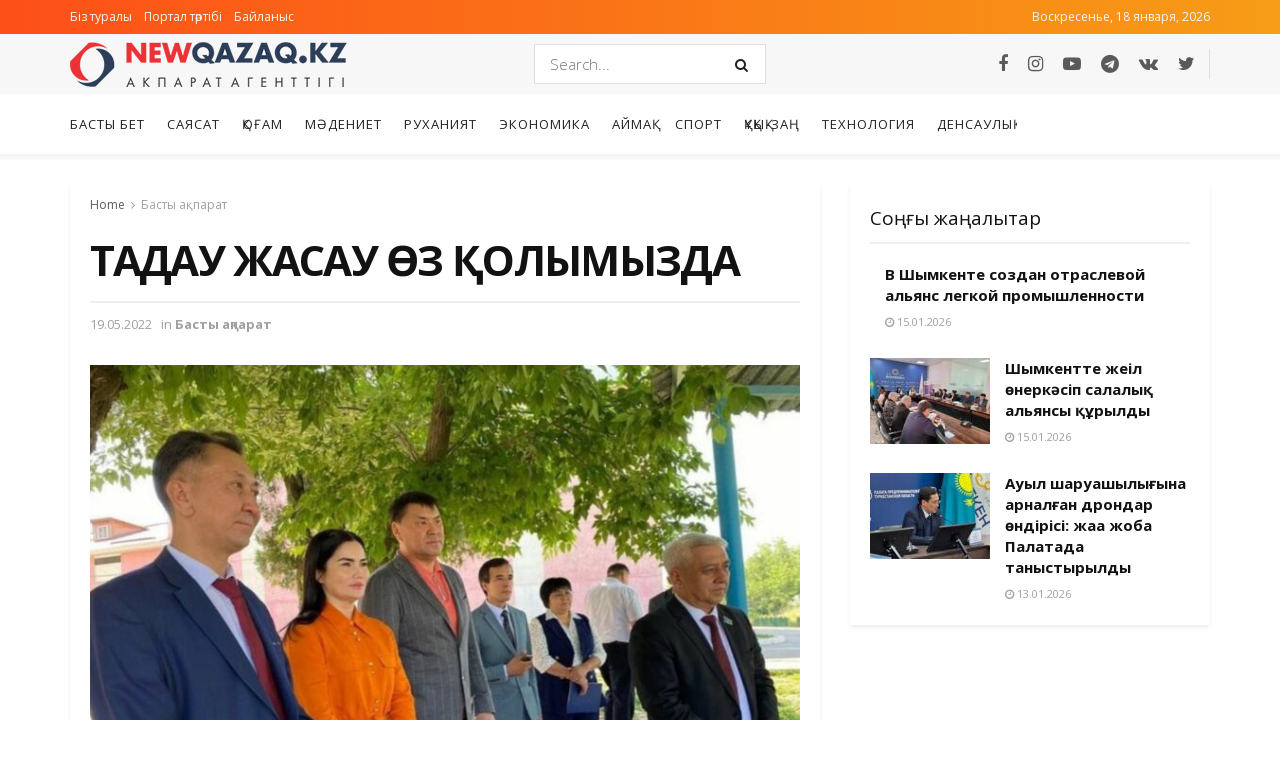

--- FILE ---
content_type: text/html; charset=UTF-8
request_url: https://newqazaq.kz/82683/
body_size: 21131
content:
<!doctype html>
<!--[if lt IE 7]> <html class="no-js lt-ie9 lt-ie8 lt-ie7" lang="ru-RU"> <![endif]-->
<!--[if IE 7]>    <html class="no-js lt-ie9 lt-ie8" lang="ru-RU"> <![endif]-->
<!--[if IE 8]>    <html class="no-js lt-ie9" lang="ru-RU"> <![endif]-->
<!--[if IE 9]>    <html class="no-js lt-ie10" lang="ru-RU"> <![endif]-->
<!--[if gt IE 8]><!--> <html class="no-js" lang="ru-RU"> <!--<![endif]-->
<head>
    <meta http-equiv="Content-Type" content="text/html; charset=UTF-8" />
    <meta name='viewport' content='width=device-width, initial-scale=1, user-scalable=yes' />
    <link rel="profile" href="http://gmpg.org/xfn/11" />
    <link rel="pingback" href="https://newqazaq.kz/xmlrpc.php" />
    <meta name="theme-color" content="#ed3237">
             <meta name="msapplication-navbutton-color" content="#ed3237">
             <meta name="apple-mobile-web-app-status-bar-style" content="#ed3237"><title>ТАҢДАУ ЖАСАУ ӨЗ ҚОЛЫМЫЗДА &#8212; Newqazaq.kz</title>
<meta name='robots' content='max-image-preview:large' />
	<style>img:is([sizes="auto" i], [sizes^="auto," i]) { contain-intrinsic-size: 3000px 1500px }</style>
	<meta property="og:type" content="article">
<meta property="og:title" content="ТАҢДАУ ЖАСАУ ӨЗ ҚОЛЫМЫЗДА">
<meta property="og:site_name" content="Newqazaq.kz">
<meta property="og:description" content="">
<meta property="og:url" content="https://newqazaq.kz/82683/">
<meta property="og:locale" content="ru_RU">
<meta property="og:image" content="https://newqazaq.kz/wp-content/uploads/2022/05/20220519_114853.jpg">
<meta property="og:image:height" content="809">
<meta property="og:image:width" content="1079">
<meta property="article:published_time" content="2022-05-19T05:50:02+00:00">
<meta property="article:modified_time" content="2022-05-19T05:50:02+00:00">
<meta property="article:author" content="https://newqazaq.kz">
<meta property="article:section" content="Басты ақпарат">
<meta name="twitter:card" content="summary_large_image">
<meta name="twitter:title" content="ТАҢДАУ ЖАСАУ ӨЗ ҚОЛЫМЫЗДА">
<meta name="twitter:description" content="Қазақстан Республикасы Парламенті Мәжілісінің депутаты, «AMANAT» партиясы фракциясының мүшесі Қаратаев Фахриддин Әбдінәбиұлы Еңбекші ауданы, Базарқақпа тұрғын алабының тұрғындарымен Конституцияға өзгерістер">
<meta name="twitter:url" content="https://newqazaq.kz/82683/">
<meta name="twitter:site" content="https://newqazaq.kz">
<meta name="twitter:image:src" content="https://newqazaq.kz/wp-content/uploads/2022/05/20220519_114853.jpg">
<meta name="twitter:image:width" content="1079">
<meta name="twitter:image:height" content="809">
			<script type="text/javascript">
              var jnews_ajax_url = '/?ajax-request=jnews'
			</script>
			<link rel='dns-prefetch' href='//fonts.googleapis.com' />
<link rel="alternate" type="application/rss+xml" title="Newqazaq.kz &raquo; Лента" href="https://newqazaq.kz/feed/" />
<link rel="alternate" type="application/rss+xml" title="Newqazaq.kz &raquo; Лента комментариев" href="https://newqazaq.kz/comments/feed/" />
<link rel="alternate" type="application/rss+xml" title="Newqazaq.kz &raquo; Лента комментариев к &laquo;ТАҢДАУ ЖАСАУ ӨЗ ҚОЛЫМЫЗДА&raquo;" href="https://newqazaq.kz/82683/feed/" />
<script type="text/javascript">
/* <![CDATA[ */
window._wpemojiSettings = {"baseUrl":"https:\/\/s.w.org\/images\/core\/emoji\/15.0.3\/72x72\/","ext":".png","svgUrl":"https:\/\/s.w.org\/images\/core\/emoji\/15.0.3\/svg\/","svgExt":".svg","source":{"concatemoji":"https:\/\/newqazaq.kz\/wp-includes\/js\/wp-emoji-release.min.js?ver=6.7.4"}};
/*! This file is auto-generated */
!function(i,n){var o,s,e;function c(e){try{var t={supportTests:e,timestamp:(new Date).valueOf()};sessionStorage.setItem(o,JSON.stringify(t))}catch(e){}}function p(e,t,n){e.clearRect(0,0,e.canvas.width,e.canvas.height),e.fillText(t,0,0);var t=new Uint32Array(e.getImageData(0,0,e.canvas.width,e.canvas.height).data),r=(e.clearRect(0,0,e.canvas.width,e.canvas.height),e.fillText(n,0,0),new Uint32Array(e.getImageData(0,0,e.canvas.width,e.canvas.height).data));return t.every(function(e,t){return e===r[t]})}function u(e,t,n){switch(t){case"flag":return n(e,"\ud83c\udff3\ufe0f\u200d\u26a7\ufe0f","\ud83c\udff3\ufe0f\u200b\u26a7\ufe0f")?!1:!n(e,"\ud83c\uddfa\ud83c\uddf3","\ud83c\uddfa\u200b\ud83c\uddf3")&&!n(e,"\ud83c\udff4\udb40\udc67\udb40\udc62\udb40\udc65\udb40\udc6e\udb40\udc67\udb40\udc7f","\ud83c\udff4\u200b\udb40\udc67\u200b\udb40\udc62\u200b\udb40\udc65\u200b\udb40\udc6e\u200b\udb40\udc67\u200b\udb40\udc7f");case"emoji":return!n(e,"\ud83d\udc26\u200d\u2b1b","\ud83d\udc26\u200b\u2b1b")}return!1}function f(e,t,n){var r="undefined"!=typeof WorkerGlobalScope&&self instanceof WorkerGlobalScope?new OffscreenCanvas(300,150):i.createElement("canvas"),a=r.getContext("2d",{willReadFrequently:!0}),o=(a.textBaseline="top",a.font="600 32px Arial",{});return e.forEach(function(e){o[e]=t(a,e,n)}),o}function t(e){var t=i.createElement("script");t.src=e,t.defer=!0,i.head.appendChild(t)}"undefined"!=typeof Promise&&(o="wpEmojiSettingsSupports",s=["flag","emoji"],n.supports={everything:!0,everythingExceptFlag:!0},e=new Promise(function(e){i.addEventListener("DOMContentLoaded",e,{once:!0})}),new Promise(function(t){var n=function(){try{var e=JSON.parse(sessionStorage.getItem(o));if("object"==typeof e&&"number"==typeof e.timestamp&&(new Date).valueOf()<e.timestamp+604800&&"object"==typeof e.supportTests)return e.supportTests}catch(e){}return null}();if(!n){if("undefined"!=typeof Worker&&"undefined"!=typeof OffscreenCanvas&&"undefined"!=typeof URL&&URL.createObjectURL&&"undefined"!=typeof Blob)try{var e="postMessage("+f.toString()+"("+[JSON.stringify(s),u.toString(),p.toString()].join(",")+"));",r=new Blob([e],{type:"text/javascript"}),a=new Worker(URL.createObjectURL(r),{name:"wpTestEmojiSupports"});return void(a.onmessage=function(e){c(n=e.data),a.terminate(),t(n)})}catch(e){}c(n=f(s,u,p))}t(n)}).then(function(e){for(var t in e)n.supports[t]=e[t],n.supports.everything=n.supports.everything&&n.supports[t],"flag"!==t&&(n.supports.everythingExceptFlag=n.supports.everythingExceptFlag&&n.supports[t]);n.supports.everythingExceptFlag=n.supports.everythingExceptFlag&&!n.supports.flag,n.DOMReady=!1,n.readyCallback=function(){n.DOMReady=!0}}).then(function(){return e}).then(function(){var e;n.supports.everything||(n.readyCallback(),(e=n.source||{}).concatemoji?t(e.concatemoji):e.wpemoji&&e.twemoji&&(t(e.twemoji),t(e.wpemoji)))}))}((window,document),window._wpemojiSettings);
/* ]]> */
</script>
<style id='wp-emoji-styles-inline-css' type='text/css'>

	img.wp-smiley, img.emoji {
		display: inline !important;
		border: none !important;
		box-shadow: none !important;
		height: 1em !important;
		width: 1em !important;
		margin: 0 0.07em !important;
		vertical-align: -0.1em !important;
		background: none !important;
		padding: 0 !important;
	}
</style>
<link rel='stylesheet' id='wp-block-library-css' href='https://newqazaq.kz/wp-includes/css/dist/block-library/style.min.css?ver=6.7.4' type='text/css' media='all' />
<style id='classic-theme-styles-inline-css' type='text/css'>
/*! This file is auto-generated */
.wp-block-button__link{color:#fff;background-color:#32373c;border-radius:9999px;box-shadow:none;text-decoration:none;padding:calc(.667em + 2px) calc(1.333em + 2px);font-size:1.125em}.wp-block-file__button{background:#32373c;color:#fff;text-decoration:none}
</style>
<style id='global-styles-inline-css' type='text/css'>
:root{--wp--preset--aspect-ratio--square: 1;--wp--preset--aspect-ratio--4-3: 4/3;--wp--preset--aspect-ratio--3-4: 3/4;--wp--preset--aspect-ratio--3-2: 3/2;--wp--preset--aspect-ratio--2-3: 2/3;--wp--preset--aspect-ratio--16-9: 16/9;--wp--preset--aspect-ratio--9-16: 9/16;--wp--preset--color--black: #000000;--wp--preset--color--cyan-bluish-gray: #abb8c3;--wp--preset--color--white: #ffffff;--wp--preset--color--pale-pink: #f78da7;--wp--preset--color--vivid-red: #cf2e2e;--wp--preset--color--luminous-vivid-orange: #ff6900;--wp--preset--color--luminous-vivid-amber: #fcb900;--wp--preset--color--light-green-cyan: #7bdcb5;--wp--preset--color--vivid-green-cyan: #00d084;--wp--preset--color--pale-cyan-blue: #8ed1fc;--wp--preset--color--vivid-cyan-blue: #0693e3;--wp--preset--color--vivid-purple: #9b51e0;--wp--preset--gradient--vivid-cyan-blue-to-vivid-purple: linear-gradient(135deg,rgba(6,147,227,1) 0%,rgb(155,81,224) 100%);--wp--preset--gradient--light-green-cyan-to-vivid-green-cyan: linear-gradient(135deg,rgb(122,220,180) 0%,rgb(0,208,130) 100%);--wp--preset--gradient--luminous-vivid-amber-to-luminous-vivid-orange: linear-gradient(135deg,rgba(252,185,0,1) 0%,rgba(255,105,0,1) 100%);--wp--preset--gradient--luminous-vivid-orange-to-vivid-red: linear-gradient(135deg,rgba(255,105,0,1) 0%,rgb(207,46,46) 100%);--wp--preset--gradient--very-light-gray-to-cyan-bluish-gray: linear-gradient(135deg,rgb(238,238,238) 0%,rgb(169,184,195) 100%);--wp--preset--gradient--cool-to-warm-spectrum: linear-gradient(135deg,rgb(74,234,220) 0%,rgb(151,120,209) 20%,rgb(207,42,186) 40%,rgb(238,44,130) 60%,rgb(251,105,98) 80%,rgb(254,248,76) 100%);--wp--preset--gradient--blush-light-purple: linear-gradient(135deg,rgb(255,206,236) 0%,rgb(152,150,240) 100%);--wp--preset--gradient--blush-bordeaux: linear-gradient(135deg,rgb(254,205,165) 0%,rgb(254,45,45) 50%,rgb(107,0,62) 100%);--wp--preset--gradient--luminous-dusk: linear-gradient(135deg,rgb(255,203,112) 0%,rgb(199,81,192) 50%,rgb(65,88,208) 100%);--wp--preset--gradient--pale-ocean: linear-gradient(135deg,rgb(255,245,203) 0%,rgb(182,227,212) 50%,rgb(51,167,181) 100%);--wp--preset--gradient--electric-grass: linear-gradient(135deg,rgb(202,248,128) 0%,rgb(113,206,126) 100%);--wp--preset--gradient--midnight: linear-gradient(135deg,rgb(2,3,129) 0%,rgb(40,116,252) 100%);--wp--preset--font-size--small: 13px;--wp--preset--font-size--medium: 20px;--wp--preset--font-size--large: 36px;--wp--preset--font-size--x-large: 42px;--wp--preset--spacing--20: 0.44rem;--wp--preset--spacing--30: 0.67rem;--wp--preset--spacing--40: 1rem;--wp--preset--spacing--50: 1.5rem;--wp--preset--spacing--60: 2.25rem;--wp--preset--spacing--70: 3.38rem;--wp--preset--spacing--80: 5.06rem;--wp--preset--shadow--natural: 6px 6px 9px rgba(0, 0, 0, 0.2);--wp--preset--shadow--deep: 12px 12px 50px rgba(0, 0, 0, 0.4);--wp--preset--shadow--sharp: 6px 6px 0px rgba(0, 0, 0, 0.2);--wp--preset--shadow--outlined: 6px 6px 0px -3px rgba(255, 255, 255, 1), 6px 6px rgba(0, 0, 0, 1);--wp--preset--shadow--crisp: 6px 6px 0px rgba(0, 0, 0, 1);}:where(.is-layout-flex){gap: 0.5em;}:where(.is-layout-grid){gap: 0.5em;}body .is-layout-flex{display: flex;}.is-layout-flex{flex-wrap: wrap;align-items: center;}.is-layout-flex > :is(*, div){margin: 0;}body .is-layout-grid{display: grid;}.is-layout-grid > :is(*, div){margin: 0;}:where(.wp-block-columns.is-layout-flex){gap: 2em;}:where(.wp-block-columns.is-layout-grid){gap: 2em;}:where(.wp-block-post-template.is-layout-flex){gap: 1.25em;}:where(.wp-block-post-template.is-layout-grid){gap: 1.25em;}.has-black-color{color: var(--wp--preset--color--black) !important;}.has-cyan-bluish-gray-color{color: var(--wp--preset--color--cyan-bluish-gray) !important;}.has-white-color{color: var(--wp--preset--color--white) !important;}.has-pale-pink-color{color: var(--wp--preset--color--pale-pink) !important;}.has-vivid-red-color{color: var(--wp--preset--color--vivid-red) !important;}.has-luminous-vivid-orange-color{color: var(--wp--preset--color--luminous-vivid-orange) !important;}.has-luminous-vivid-amber-color{color: var(--wp--preset--color--luminous-vivid-amber) !important;}.has-light-green-cyan-color{color: var(--wp--preset--color--light-green-cyan) !important;}.has-vivid-green-cyan-color{color: var(--wp--preset--color--vivid-green-cyan) !important;}.has-pale-cyan-blue-color{color: var(--wp--preset--color--pale-cyan-blue) !important;}.has-vivid-cyan-blue-color{color: var(--wp--preset--color--vivid-cyan-blue) !important;}.has-vivid-purple-color{color: var(--wp--preset--color--vivid-purple) !important;}.has-black-background-color{background-color: var(--wp--preset--color--black) !important;}.has-cyan-bluish-gray-background-color{background-color: var(--wp--preset--color--cyan-bluish-gray) !important;}.has-white-background-color{background-color: var(--wp--preset--color--white) !important;}.has-pale-pink-background-color{background-color: var(--wp--preset--color--pale-pink) !important;}.has-vivid-red-background-color{background-color: var(--wp--preset--color--vivid-red) !important;}.has-luminous-vivid-orange-background-color{background-color: var(--wp--preset--color--luminous-vivid-orange) !important;}.has-luminous-vivid-amber-background-color{background-color: var(--wp--preset--color--luminous-vivid-amber) !important;}.has-light-green-cyan-background-color{background-color: var(--wp--preset--color--light-green-cyan) !important;}.has-vivid-green-cyan-background-color{background-color: var(--wp--preset--color--vivid-green-cyan) !important;}.has-pale-cyan-blue-background-color{background-color: var(--wp--preset--color--pale-cyan-blue) !important;}.has-vivid-cyan-blue-background-color{background-color: var(--wp--preset--color--vivid-cyan-blue) !important;}.has-vivid-purple-background-color{background-color: var(--wp--preset--color--vivid-purple) !important;}.has-black-border-color{border-color: var(--wp--preset--color--black) !important;}.has-cyan-bluish-gray-border-color{border-color: var(--wp--preset--color--cyan-bluish-gray) !important;}.has-white-border-color{border-color: var(--wp--preset--color--white) !important;}.has-pale-pink-border-color{border-color: var(--wp--preset--color--pale-pink) !important;}.has-vivid-red-border-color{border-color: var(--wp--preset--color--vivid-red) !important;}.has-luminous-vivid-orange-border-color{border-color: var(--wp--preset--color--luminous-vivid-orange) !important;}.has-luminous-vivid-amber-border-color{border-color: var(--wp--preset--color--luminous-vivid-amber) !important;}.has-light-green-cyan-border-color{border-color: var(--wp--preset--color--light-green-cyan) !important;}.has-vivid-green-cyan-border-color{border-color: var(--wp--preset--color--vivid-green-cyan) !important;}.has-pale-cyan-blue-border-color{border-color: var(--wp--preset--color--pale-cyan-blue) !important;}.has-vivid-cyan-blue-border-color{border-color: var(--wp--preset--color--vivid-cyan-blue) !important;}.has-vivid-purple-border-color{border-color: var(--wp--preset--color--vivid-purple) !important;}.has-vivid-cyan-blue-to-vivid-purple-gradient-background{background: var(--wp--preset--gradient--vivid-cyan-blue-to-vivid-purple) !important;}.has-light-green-cyan-to-vivid-green-cyan-gradient-background{background: var(--wp--preset--gradient--light-green-cyan-to-vivid-green-cyan) !important;}.has-luminous-vivid-amber-to-luminous-vivid-orange-gradient-background{background: var(--wp--preset--gradient--luminous-vivid-amber-to-luminous-vivid-orange) !important;}.has-luminous-vivid-orange-to-vivid-red-gradient-background{background: var(--wp--preset--gradient--luminous-vivid-orange-to-vivid-red) !important;}.has-very-light-gray-to-cyan-bluish-gray-gradient-background{background: var(--wp--preset--gradient--very-light-gray-to-cyan-bluish-gray) !important;}.has-cool-to-warm-spectrum-gradient-background{background: var(--wp--preset--gradient--cool-to-warm-spectrum) !important;}.has-blush-light-purple-gradient-background{background: var(--wp--preset--gradient--blush-light-purple) !important;}.has-blush-bordeaux-gradient-background{background: var(--wp--preset--gradient--blush-bordeaux) !important;}.has-luminous-dusk-gradient-background{background: var(--wp--preset--gradient--luminous-dusk) !important;}.has-pale-ocean-gradient-background{background: var(--wp--preset--gradient--pale-ocean) !important;}.has-electric-grass-gradient-background{background: var(--wp--preset--gradient--electric-grass) !important;}.has-midnight-gradient-background{background: var(--wp--preset--gradient--midnight) !important;}.has-small-font-size{font-size: var(--wp--preset--font-size--small) !important;}.has-medium-font-size{font-size: var(--wp--preset--font-size--medium) !important;}.has-large-font-size{font-size: var(--wp--preset--font-size--large) !important;}.has-x-large-font-size{font-size: var(--wp--preset--font-size--x-large) !important;}
:where(.wp-block-post-template.is-layout-flex){gap: 1.25em;}:where(.wp-block-post-template.is-layout-grid){gap: 1.25em;}
:where(.wp-block-columns.is-layout-flex){gap: 2em;}:where(.wp-block-columns.is-layout-grid){gap: 2em;}
:root :where(.wp-block-pullquote){font-size: 1.5em;line-height: 1.6;}
</style>
<link rel='stylesheet' id='js_composer_front-css' href='https://newqazaq.kz/wp-content/plugins/js_composer/assets/css/js_composer.min.css?ver=6.2.0' type='text/css' media='all' />
<link rel='stylesheet' id='jeg_customizer_font-css' href='//fonts.googleapis.com/css?family=Open+Sans%3A300%2C300italic%2Citalic%2Cregular%2C600%2C700%2C700italic%2C600italic%2C800%2C800italic%2C300italic%2Cregular%2Citalic%2C300%2C600%2C600italic%2C700%2C700italic%2C800%2C800italic%2Cregular%2Citalic%2C300italic%2C300%2C600%2C600italic%2C700%2C700italic%2C800%2C800italic%2C300%2C300italic%2Cregular%2Citalic%2C600%2C600italic%2C700%2C700italic%2C800italic%2C800%2C300%2C300italic%2Citalic%2Cregular%2C600%2C600italic%2C700%2C700italic%2C800%2C800italic%2C300%2Cregular%2C300italic%2Citalic%2C600%2C600italic%2C700%2C700italic%2C800italic%2C800%7CMontserrat%3A700&#038;display=swap&#038;ver=1.2.4' type='text/css' media='all' />
<link rel='stylesheet' id='mediaelement-css' href='https://newqazaq.kz/wp-includes/js/mediaelement/mediaelementplayer-legacy.min.css?ver=4.2.17' type='text/css' media='all' />
<link rel='stylesheet' id='wp-mediaelement-css' href='https://newqazaq.kz/wp-includes/js/mediaelement/wp-mediaelement.min.css?ver=6.7.4' type='text/css' media='all' />
<link rel='stylesheet' id='jnews-frontend-css' href='https://newqazaq.kz/wp-content/themes/newqazaq/assets/dist/frontend.min.css?ver=7.0.0' type='text/css' media='all' />
<link rel='stylesheet' id='jnews-style-css' href='https://newqazaq.kz/wp-content/themes/newqazaq/style.css?ver=7.0.0' type='text/css' media='all' />
<link rel='stylesheet' id='jnews-darkmode-css' href='https://newqazaq.kz/wp-content/themes/newqazaq/assets/css/darkmode.css?ver=7.0.0' type='text/css' media='all' />
<link rel='stylesheet' id='jnews-scheme-css' href='https://newqazaq.kz/wp-content/themes/newqazaq/data/import/newsplus/scheme.css?ver=7.0.0' type='text/css' media='all' />
<link rel='stylesheet' id='jnews-social-login-style-css' href='https://newqazaq.kz/wp-content/plugins/jnews-social-login/assets/css/plugin.css?ver=7.0.0' type='text/css' media='all' />
<link rel='stylesheet' id='jnews-select-share-css' href='https://newqazaq.kz/wp-content/plugins/jnews-social-share/assets/css/plugin.css' type='text/css' media='all' />
<link rel='stylesheet' id='jnews-weather-style-css' href='https://newqazaq.kz/wp-content/plugins/jnews-weather/assets/css/plugin.css?ver=7.0.0' type='text/css' media='all' />
<script type="text/javascript" src="https://newqazaq.kz/wp-includes/js/jquery/jquery.min.js?ver=3.7.1" id="jquery-core-js"></script>
<script type="text/javascript" src="https://newqazaq.kz/wp-includes/js/jquery/jquery-migrate.min.js?ver=3.4.1" id="jquery-migrate-js"></script>
<link rel="https://api.w.org/" href="https://newqazaq.kz/wp-json/" /><link rel="alternate" title="JSON" type="application/json" href="https://newqazaq.kz/wp-json/wp/v2/posts/82683" /><link rel="EditURI" type="application/rsd+xml" title="RSD" href="https://newqazaq.kz/xmlrpc.php?rsd" />
<meta name="generator" content="WordPress 6.7.4" />
<link rel="canonical" href="https://newqazaq.kz/82683/" />
<link rel='shortlink' href='https://newqazaq.kz/?p=82683' />
<link rel="alternate" title="oEmbed (JSON)" type="application/json+oembed" href="https://newqazaq.kz/wp-json/oembed/1.0/embed?url=https%3A%2F%2Fnewqazaq.kz%2F82683%2F" />
<link rel="alternate" title="oEmbed (XML)" type="text/xml+oembed" href="https://newqazaq.kz/wp-json/oembed/1.0/embed?url=https%3A%2F%2Fnewqazaq.kz%2F82683%2F&#038;format=xml" />
<meta name="generator" content="Powered by WPBakery Page Builder - drag and drop page builder for WordPress."/>
<script type='application/ld+json'>{"@context":"http:\/\/schema.org","@type":"Organization","@id":"https:\/\/newqazaq.kz\/#organization","url":"https:\/\/newqazaq.kz\/","name":"","logo":{"@type":"ImageObject","url":""},"sameAs":["https:\/\/www.facebook.com\/new.qazaq.9","https:\/\/instagram.com\/","https:\/\/www.youtube.com\/channel\/UCyOE1faOcJ572Lp4HNU5cBg","https:\/\/web.telegram.org\/z\/#-1523179839","https:\/\/vk.com\/id711732646","https:\/\/twitter.com\/NewqazaqK"]}</script>
<script type='application/ld+json'>{"@context":"http:\/\/schema.org","@type":"WebSite","@id":"https:\/\/newqazaq.kz\/#website","url":"https:\/\/newqazaq.kz\/","name":"","potentialAction":{"@type":"SearchAction","target":"https:\/\/newqazaq.kz\/?s={search_term_string}","query-input":"required name=search_term_string"}}</script>
<link rel="icon" href="https://newqazaq.kz/wp-content/uploads/2021/04/FAvicon_newqazaq.png" sizes="32x32" />
<link rel="icon" href="https://newqazaq.kz/wp-content/uploads/2021/04/FAvicon_newqazaq.png" sizes="192x192" />
<link rel="apple-touch-icon" href="https://newqazaq.kz/wp-content/uploads/2021/04/FAvicon_newqazaq.png" />
<meta name="msapplication-TileImage" content="https://newqazaq.kz/wp-content/uploads/2021/04/FAvicon_newqazaq.png" />
<style id="jeg_dynamic_css" type="text/css" data-type="jeg_custom-css">.jeg_top_weather { background : ; } .jeg_top_weather > .jeg_weather_temp, .jeg_midbar .jeg_top_weather > .jeg_weather_temp > .jeg_weather_unit, .jeg_top_weather > .jeg_weather_location { color : ; } .jeg_top_weather .jeg_weather_condition .jeg_weather_icon { color : ; } .jeg_top_weather .jeg_weather_item { background : ; } .jeg_top_weather .jeg_weather_item .jeg_weather_temp:hover, .jeg_weather_widget .jeg_weather_item:hover { background : ; } .jeg_top_weather .jeg_weather_item .jeg_weather_temp .jeg_weather_icon { color : ; border-color : ; } .jeg_top_weather .jeg_weather_item .jeg_weather_temp .jeg_weather_value, .jeg_top_weather .jeg_weather_item .jeg_weather_temp .jeg_weather_unit { color : ; } .jeg_top_weather .jeg_weather_item .jeg_weather_temp .jeg_weather_day { color : ; } .jeg_container, .jeg_content, .jeg_boxed .jeg_main .jeg_container, .jeg_autoload_separator { background-color : ; } body,.newsfeed_carousel.owl-carousel .owl-nav div,.jeg_filter_button,.owl-carousel .owl-nav div,.jeg_readmore,.jeg_hero_style_7 .jeg_post_meta a,.widget_calendar thead th,.widget_calendar tfoot a,.jeg_socialcounter a,.entry-header .jeg_meta_like a,.entry-header .jeg_meta_comment a,.entry-content tbody tr:hover,.entry-content th,.jeg_splitpost_nav li:hover a,#breadcrumbs a,.jeg_author_socials a:hover,.jeg_footer_content a,.jeg_footer_bottom a,.jeg_cartcontent,.woocommerce .woocommerce-breadcrumb a { color : #5a5a5a; } a,.jeg_menu_style_5 > li > a:hover,.jeg_menu_style_5 > li.sfHover > a,.jeg_menu_style_5 > li.current-menu-item > a,.jeg_menu_style_5 > li.current-menu-ancestor > a,.jeg_navbar .jeg_menu:not(.jeg_main_menu) > li > a:hover,.jeg_midbar .jeg_menu:not(.jeg_main_menu) > li > a:hover,.jeg_side_tabs li.active,.jeg_block_heading_5 strong,.jeg_block_heading_6 strong,.jeg_block_heading_7 strong,.jeg_block_heading_8 strong,.jeg_subcat_list li a:hover,.jeg_subcat_list li button:hover,.jeg_pl_lg_7 .jeg_thumb .jeg_post_category a,.jeg_pl_xs_2:before,.jeg_pl_xs_4 .jeg_postblock_content:before,.jeg_postblock .jeg_post_title a:hover,.jeg_hero_style_6 .jeg_post_title a:hover,.jeg_sidefeed .jeg_pl_xs_3 .jeg_post_title a:hover,.widget_jnews_popular .jeg_post_title a:hover,.jeg_meta_author a,.widget_archive li a:hover,.widget_pages li a:hover,.widget_meta li a:hover,.widget_recent_entries li a:hover,.widget_rss li a:hover,.widget_rss cite,.widget_categories li a:hover,.widget_categories li.current-cat > a,#breadcrumbs a:hover,.jeg_share_count .counts,.commentlist .bypostauthor > .comment-body > .comment-author > .fn,span.required,.jeg_review_title,.bestprice .price,.authorlink a:hover,.jeg_vertical_playlist .jeg_video_playlist_play_icon,.jeg_vertical_playlist .jeg_video_playlist_item.active .jeg_video_playlist_thumbnail:before,.jeg_horizontal_playlist .jeg_video_playlist_play,.woocommerce li.product .pricegroup .button,.widget_display_forums li a:hover,.widget_display_topics li:before,.widget_display_replies li:before,.widget_display_views li:before,.bbp-breadcrumb a:hover,.jeg_mobile_menu li.sfHover > a,.jeg_mobile_menu li a:hover,.split-template-6 .pagenum { color : #2c3e58; } .jeg_menu_style_1 > li > a:before,.jeg_menu_style_2 > li > a:before,.jeg_menu_style_3 > li > a:before,.jeg_side_toggle,.jeg_slide_caption .jeg_post_category a,.jeg_slider_type_1 .owl-nav .owl-next,.jeg_block_heading_1 .jeg_block_title span,.jeg_block_heading_2 .jeg_block_title span,.jeg_block_heading_3,.jeg_block_heading_4 .jeg_block_title span,.jeg_block_heading_6:after,.jeg_pl_lg_box .jeg_post_category a,.jeg_pl_md_box .jeg_post_category a,.jeg_readmore:hover,.jeg_thumb .jeg_post_category a,.jeg_block_loadmore a:hover, .jeg_postblock.alt .jeg_block_loadmore a:hover,.jeg_block_loadmore a.active,.jeg_postblock_carousel_2 .jeg_post_category a,.jeg_heroblock .jeg_post_category a,.jeg_pagenav_1 .page_number.active,.jeg_pagenav_1 .page_number.active:hover,input[type="submit"],.btn,.button,.widget_tag_cloud a:hover,.popularpost_item:hover .jeg_post_title a:before,.jeg_splitpost_4 .page_nav,.jeg_splitpost_5 .page_nav,.jeg_post_via a:hover,.jeg_post_source a:hover,.jeg_post_tags a:hover,.comment-reply-title small a:before,.comment-reply-title small a:after,.jeg_storelist .productlink,.authorlink li.active a:before,.jeg_footer.dark .socials_widget:not(.nobg) a:hover .fa,.jeg_breakingnews_title,.jeg_overlay_slider_bottom.owl-carousel .owl-nav div,.jeg_overlay_slider_bottom.owl-carousel .owl-nav div:hover,.jeg_vertical_playlist .jeg_video_playlist_current,.woocommerce span.onsale,.woocommerce #respond input#submit:hover,.woocommerce a.button:hover,.woocommerce button.button:hover,.woocommerce input.button:hover,.woocommerce #respond input#submit.alt,.woocommerce a.button.alt,.woocommerce button.button.alt,.woocommerce input.button.alt,.jeg_popup_post .caption,.jeg_footer.dark input[type="submit"],.jeg_footer.dark .btn,.jeg_footer.dark .button,.footer_widget.widget_tag_cloud a:hover, .jeg_inner_content .content-inner .jeg_post_category a:hover, #buddypress .standard-form button, #buddypress a.button, #buddypress input[type="submit"], #buddypress input[type="button"], #buddypress input[type="reset"], #buddypress ul.button-nav li a, #buddypress .generic-button a, #buddypress .generic-button button, #buddypress .comment-reply-link, #buddypress a.bp-title-button, #buddypress.buddypress-wrap .members-list li .user-update .activity-read-more a, div#buddypress .standard-form button:hover,div#buddypress a.button:hover,div#buddypress input[type="submit"]:hover,div#buddypress input[type="button"]:hover,div#buddypress input[type="reset"]:hover,div#buddypress ul.button-nav li a:hover,div#buddypress .generic-button a:hover,div#buddypress .generic-button button:hover,div#buddypress .comment-reply-link:hover,div#buddypress a.bp-title-button:hover,div#buddypress.buddypress-wrap .members-list li .user-update .activity-read-more a:hover, #buddypress #item-nav .item-list-tabs ul li a:before, .jeg_inner_content .jeg_meta_container .follow-wrapper a { background-color : #2c3e58; } .jeg_block_heading_7 .jeg_block_title span, .jeg_readmore:hover, .jeg_block_loadmore a:hover, .jeg_block_loadmore a.active, .jeg_pagenav_1 .page_number.active, .jeg_pagenav_1 .page_number.active:hover, .jeg_pagenav_3 .page_number:hover, .jeg_prevnext_post a:hover h3, .jeg_overlay_slider .jeg_post_category, .jeg_sidefeed .jeg_post.active, .jeg_vertical_playlist.jeg_vertical_playlist .jeg_video_playlist_item.active .jeg_video_playlist_thumbnail img, .jeg_horizontal_playlist .jeg_video_playlist_item.active { border-color : #2c3e58; } .jeg_tabpost_nav li.active, .woocommerce div.product .woocommerce-tabs ul.tabs li.active { border-bottom-color : #2c3e58; } .jeg_post_meta .fa, .entry-header .jeg_post_meta .fa, .jeg_review_stars, .jeg_price_review_list { color : #ed3237; } .jeg_share_button.share-float.share-monocrhome a { background-color : #ed3237; } h1,h2,h3,h4,h5,h6,.jeg_post_title a,.entry-header .jeg_post_title,.jeg_hero_style_7 .jeg_post_title a,.jeg_block_title,.jeg_splitpost_bar .current_title,.jeg_video_playlist_title,.gallery-caption { color : #121212; } .split-template-9 .pagenum, .split-template-10 .pagenum, .split-template-11 .pagenum, .split-template-12 .pagenum, .split-template-13 .pagenum, .split-template-15 .pagenum, .split-template-18 .pagenum, .split-template-20 .pagenum, .split-template-19 .current_title span, .split-template-20 .current_title span { background-color : #121212; } .entry-content .content-inner p, .entry-content .content-inner span, .entry-content .intro-text { color : ; } .entry-content .content-inner a { color : ; } .jeg_topbar .jeg_nav_row, .jeg_topbar .jeg_search_no_expand .jeg_search_input { line-height : px; } .jeg_topbar .jeg_nav_row, .jeg_topbar .jeg_nav_icon { height : px; } .jeg_topbar, .jeg_topbar.dark, .jeg_topbar.custom { background : #fd4f18; background: -moz-linear-gradient(90deg, #fd4f18 0%, #f79d16 100%);background: -webkit-linear-gradient(90deg, #fd4f18 0%, #f79d16 100%);background: -o-linear-gradient(90deg, #fd4f18 0%, #f79d16 100%);background: -ms-linear-gradient(90deg, #fd4f18 0%, #f79d16 100%);background: linear-gradient(90deg, #fd4f18 0%, #f79d16 100%); } .jeg_topbar, .jeg_topbar.dark { border-color : ; color : ; border-top-width : px; border-top-color : ; } .jeg_topbar .jeg_nav_item, .jeg_topbar.dark .jeg_nav_item { border-color : ; } .jeg_topbar a, .jeg_topbar.dark a { color : ; } .jeg_midbar { height : 60px; background-image : url(""); } .jeg_midbar, .jeg_midbar.dark { background-color : #f7f7f7; border-bottom-width : px; border-bottom-color : ; color : ; } .jeg_midbar a, .jeg_midbar.dark a { color : ; } .jeg_header .jeg_bottombar.jeg_navbar,.jeg_bottombar .jeg_nav_icon { height : 60px; } .jeg_header .jeg_bottombar.jeg_navbar, .jeg_header .jeg_bottombar .jeg_main_menu:not(.jeg_menu_style_1) > li > a, .jeg_header .jeg_bottombar .jeg_menu_style_1 > li, .jeg_header .jeg_bottombar .jeg_menu:not(.jeg_main_menu) > li > a { line-height : 60px; } .jeg_header .jeg_navbar_menuborder .jeg_main_menu > li:not(:last-child), .jeg_header .jeg_navbar_menuborder .jeg_nav_item, .jeg_navbar_boxed .jeg_nav_row, .jeg_header .jeg_navbar_menuborder:not(.jeg_navbar_boxed) .jeg_nav_left .jeg_nav_item:first-child { border-color : ; } .jeg_header .jeg_bottombar, .jeg_header .jeg_bottombar.jeg_navbar_dark { color : ; } .jeg_header .jeg_bottombar a, .jeg_header .jeg_bottombar.jeg_navbar_dark a { color : ; } .jeg_header .jeg_bottombar a:hover, .jeg_header .jeg_bottombar.jeg_navbar_dark a:hover, .jeg_header .jeg_bottombar .jeg_menu:not(.jeg_main_menu) > li > a:hover { color : ; } .jeg_header .jeg_bottombar, .jeg_header .jeg_bottombar.jeg_navbar_dark, .jeg_bottombar.jeg_navbar_boxed .jeg_nav_row, .jeg_bottombar.jeg_navbar_dark.jeg_navbar_boxed .jeg_nav_row { border-top-width : px; border-bottom-width : 0px; } .jeg_header_wrapper .jeg_bottombar, .jeg_header_wrapper .jeg_bottombar.jeg_navbar_dark, .jeg_bottombar.jeg_navbar_boxed .jeg_nav_row, .jeg_bottombar.jeg_navbar_dark.jeg_navbar_boxed .jeg_nav_row { border-top-color : ; border-bottom-color : ; } .jeg_stickybar.jeg_navbar,.jeg_navbar .jeg_nav_icon { height : px; } .jeg_stickybar.jeg_navbar, .jeg_stickybar .jeg_main_menu:not(.jeg_menu_style_1) > li > a, .jeg_stickybar .jeg_menu_style_1 > li, .jeg_stickybar .jeg_menu:not(.jeg_main_menu) > li > a { line-height : px; } .jeg_header_sticky .jeg_navbar_wrapper:not(.jeg_navbar_boxed), .jeg_header_sticky .jeg_navbar_boxed .jeg_nav_row { background : ; } .jeg_header_sticky .jeg_navbar_menuborder .jeg_main_menu > li:not(:last-child), .jeg_header_sticky .jeg_navbar_menuborder .jeg_nav_item, .jeg_navbar_boxed .jeg_nav_row, .jeg_header_sticky .jeg_navbar_menuborder:not(.jeg_navbar_boxed) .jeg_nav_left .jeg_nav_item:first-child { border-color : ; } .jeg_stickybar, .jeg_stickybar.dark { color : ; border-bottom-width : px; } .jeg_stickybar a, .jeg_stickybar.dark a { color : ; } .jeg_stickybar, .jeg_stickybar.dark, .jeg_stickybar.jeg_navbar_boxed .jeg_nav_row { border-bottom-color : ; } .jeg_mobile_bottombar { height : px; line-height : px; } .jeg_mobile_midbar, .jeg_mobile_midbar.dark { background : ; color : ; border-top-width : px; border-top-color : ; } .jeg_mobile_midbar a, .jeg_mobile_midbar.dark a { color : ; } .jeg_header .socials_widget > a > i.fa:before { color : #5a5a5a; } .jeg_header .socials_widget > a > i.fa { background-color : ; } .jeg_aside_item.socials_widget > a > i.fa:before { color : ; } .jeg_top_date { color : ; background : ; } .jeg_header .jeg_button_1 .btn { background : ; color : ; border-color : ; } .jeg_header .jeg_button_1 .btn:hover { background : ; } .jeg_header .jeg_button_2 .btn { background : ; color : ; border-color : ; } .jeg_header .jeg_button_2 .btn:hover { background : ; } .jeg_header .jeg_button_3 .btn { background : ; color : ; border-color : ; } .jeg_header .jeg_button_3 .btn:hover { background : ; } .jeg_header .jeg_vertical_menu.jeg_vertical_menu_1 { border-top-width : px; border-top-color : ; } .jeg_header .jeg_vertical_menu.jeg_vertical_menu_1 a { border-top-color : ; } .jeg_header .jeg_vertical_menu.jeg_vertical_menu_2 { border-top-width : px; border-top-color : ; } .jeg_header .jeg_vertical_menu.jeg_vertical_menu_2 a { border-top-color : ; } .jeg_header .jeg_vertical_menu.jeg_vertical_menu_3 { border-top-width : px; border-top-color : ; } .jeg_header .jeg_vertical_menu.jeg_vertical_menu_3 a { border-top-color : ; } .jeg_header .jeg_vertical_menu.jeg_vertical_menu_4 { border-top-width : px; border-top-color : ; } .jeg_header .jeg_vertical_menu.jeg_vertical_menu_4 a { border-top-color : ; } .jeg_lang_switcher { color : ; background : ; } .jeg_nav_icon .jeg_mobile_toggle.toggle_btn { color : ; } .jeg_navbar_mobile_wrapper .jeg_nav_item a.jeg_mobile_toggle, .jeg_navbar_mobile_wrapper .dark .jeg_nav_item a.jeg_mobile_toggle { color : ; } .cartdetail.woocommerce .jeg_carticon { color : ; } .cartdetail.woocommerce .cartlink { color : ; } .jeg_cart.cartdetail .jeg_cartcontent { background-color : ; } .cartdetail.woocommerce ul.cart_list li a, .cartdetail.woocommerce ul.product_list_widget li a, .cartdetail.woocommerce .widget_shopping_cart_content .total { color : ; } .cartdetail.woocommerce .cart_list .quantity, .cartdetail.woocommerce .product_list_widget .quantity { color : ; } .cartdetail.woocommerce .widget_shopping_cart_content .total { border-top-color : ; border-bottom-color : ; } .cartdetail.woocommerce .widget_shopping_cart_content .button { background-color : ; } .cartdetail.woocommerce a.button { color : ; } .cartdetail.woocommerce a.button:hover { background-color : ; color : ; } .jeg_cart_icon.woocommerce .jeg_carticon { color : ; } .jeg_cart_icon .jeg_cartcontent { background-color : ; } .jeg_cart_icon.woocommerce ul.cart_list li a, .jeg_cart_icon.woocommerce ul.product_list_widget li a, .jeg_cart_icon.woocommerce .widget_shopping_cart_content .total { color : ; } .jeg_cart_icon.woocommerce .cart_list .quantity, .jeg_cart_icon.woocommerce .product_list_widget .quantity { color : ; } .jeg_cart_icon.woocommerce .widget_shopping_cart_content .total { border-top-color : ; border-bottom-color : ; } .jeg_cart_icon.woocommerce .widget_shopping_cart_content .button { background-color : ; } .jeg_cart_icon.woocommerce a.button { color : ; } .jeg_cart_icon.woocommerce a.button:hover { background-color : ; color : ; } .jeg_nav_account, .jeg_navbar .jeg_nav_account .jeg_menu > li > a, .jeg_midbar .jeg_nav_account .jeg_menu > li > a { color : ; } .jeg_menu.jeg_accountlink li > ul { background-color : ; } .jeg_menu.jeg_accountlink li > ul, .jeg_menu.jeg_accountlink li > ul li > a, .jeg_menu.jeg_accountlink li > ul li:hover > a, .jeg_menu.jeg_accountlink li > ul li.sfHover > a { color : ; } .jeg_menu.jeg_accountlink li > ul li:hover > a, .jeg_menu.jeg_accountlink li > ul li.sfHover > a { background-color : ; } .jeg_menu.jeg_accountlink li > ul, .jeg_menu.jeg_accountlink li > ul li a { border-color : ; } .jeg_header .jeg_search_wrapper.search_icon .jeg_search_toggle { color : ; } .jeg_header .jeg_search_wrapper.jeg_search_popup_expand .jeg_search_form, .jeg_header .jeg_search_popup_expand .jeg_search_result { background : ; } .jeg_header .jeg_search_expanded .jeg_search_popup_expand .jeg_search_form:before { border-bottom-color : ; } .jeg_header .jeg_search_wrapper.jeg_search_popup_expand .jeg_search_form, .jeg_header .jeg_search_popup_expand .jeg_search_result, .jeg_header .jeg_search_popup_expand .jeg_search_result .search-noresult, .jeg_header .jeg_search_popup_expand .jeg_search_result .search-all-button { border-color : ; } .jeg_header .jeg_search_expanded .jeg_search_popup_expand .jeg_search_form:after { border-bottom-color : ; } .jeg_header .jeg_search_wrapper.jeg_search_popup_expand .jeg_search_form .jeg_search_input { background : ; border-color : ; } .jeg_header .jeg_search_popup_expand .jeg_search_form .jeg_search_button { color : ; } .jeg_header .jeg_search_wrapper.jeg_search_popup_expand .jeg_search_form .jeg_search_input, .jeg_header .jeg_search_popup_expand .jeg_search_result a, .jeg_header .jeg_search_popup_expand .jeg_search_result .search-link { color : ; } .jeg_header .jeg_search_popup_expand .jeg_search_form .jeg_search_input::-webkit-input-placeholder { color : ; } .jeg_header .jeg_search_popup_expand .jeg_search_form .jeg_search_input:-moz-placeholder { color : ; } .jeg_header .jeg_search_popup_expand .jeg_search_form .jeg_search_input::-moz-placeholder { color : ; } .jeg_header .jeg_search_popup_expand .jeg_search_form .jeg_search_input:-ms-input-placeholder { color : ; } .jeg_header .jeg_search_popup_expand .jeg_search_result { background-color : ; } .jeg_header .jeg_search_popup_expand .jeg_search_result, .jeg_header .jeg_search_popup_expand .jeg_search_result .search-link { border-color : ; } .jeg_header .jeg_search_popup_expand .jeg_search_result a, .jeg_header .jeg_search_popup_expand .jeg_search_result .search-link { color : ; } .jeg_header .jeg_search_expanded .jeg_search_modal_expand .jeg_search_toggle i, .jeg_header .jeg_search_expanded .jeg_search_modal_expand .jeg_search_button, .jeg_header .jeg_search_expanded .jeg_search_modal_expand .jeg_search_input { color : ; } .jeg_header .jeg_search_expanded .jeg_search_modal_expand .jeg_search_input { border-bottom-color : ; } .jeg_header .jeg_search_expanded .jeg_search_modal_expand .jeg_search_input::-webkit-input-placeholder { color : ; } .jeg_header .jeg_search_expanded .jeg_search_modal_expand .jeg_search_input:-moz-placeholder { color : ; } .jeg_header .jeg_search_expanded .jeg_search_modal_expand .jeg_search_input::-moz-placeholder { color : ; } .jeg_header .jeg_search_expanded .jeg_search_modal_expand .jeg_search_input:-ms-input-placeholder { color : ; } .jeg_header .jeg_search_expanded .jeg_search_modal_expand { background : ; } .jeg_navbar_mobile .jeg_search_wrapper .jeg_search_toggle, .jeg_navbar_mobile .dark .jeg_search_wrapper .jeg_search_toggle { color : ; } .jeg_navbar_mobile .jeg_search_popup_expand .jeg_search_form, .jeg_navbar_mobile .jeg_search_popup_expand .jeg_search_result { background : ; } .jeg_navbar_mobile .jeg_search_expanded .jeg_search_popup_expand .jeg_search_toggle:before { border-bottom-color : ; } .jeg_navbar_mobile .jeg_search_wrapper.jeg_search_popup_expand .jeg_search_form, .jeg_navbar_mobile .jeg_search_popup_expand .jeg_search_result, .jeg_navbar_mobile .jeg_search_popup_expand .jeg_search_result .search-noresult, .jeg_navbar_mobile .jeg_search_popup_expand .jeg_search_result .search-all-button { border-color : ; } .jeg_navbar_mobile .jeg_search_expanded .jeg_search_popup_expand .jeg_search_toggle:after { border-bottom-color : ; } .jeg_navbar_mobile .jeg_search_popup_expand .jeg_search_form .jeg_search_input { background : ; border-color : ; } .jeg_navbar_mobile .jeg_search_popup_expand .jeg_search_form .jeg_search_button { color : ; } .jeg_navbar_mobile .jeg_search_wrapper.jeg_search_popup_expand .jeg_search_form .jeg_search_input, .jeg_navbar_mobile .jeg_search_popup_expand .jeg_search_result a, .jeg_navbar_mobile .jeg_search_popup_expand .jeg_search_result .search-link { color : ; } .jeg_navbar_mobile .jeg_search_popup_expand .jeg_search_input::-webkit-input-placeholder { color : ; } .jeg_navbar_mobile .jeg_search_popup_expand .jeg_search_input:-moz-placeholder { color : ; } .jeg_navbar_mobile .jeg_search_popup_expand .jeg_search_input::-moz-placeholder { color : ; } .jeg_navbar_mobile .jeg_search_popup_expand .jeg_search_input:-ms-input-placeholder { color : ; } .jeg_nav_search { width : 50%; } .jeg_header .jeg_search_no_expand .jeg_search_form .jeg_search_input { background-color : ; border-color : ; } .jeg_header .jeg_search_no_expand .jeg_search_form button.jeg_search_button { color : ; } .jeg_header .jeg_search_wrapper.jeg_search_no_expand .jeg_search_form .jeg_search_input { color : ; } .jeg_header .jeg_search_no_expand .jeg_search_form .jeg_search_input::-webkit-input-placeholder { color : ; } .jeg_header .jeg_search_no_expand .jeg_search_form .jeg_search_input:-moz-placeholder { color : ; } .jeg_header .jeg_search_no_expand .jeg_search_form .jeg_search_input::-moz-placeholder { color : ; } .jeg_header .jeg_search_no_expand .jeg_search_form .jeg_search_input:-ms-input-placeholder { color : ; } .jeg_header .jeg_search_no_expand .jeg_search_result { background-color : ; } .jeg_header .jeg_search_no_expand .jeg_search_result, .jeg_header .jeg_search_no_expand .jeg_search_result .search-link { border-color : ; } .jeg_header .jeg_search_no_expand .jeg_search_result a, .jeg_header .jeg_search_no_expand .jeg_search_result .search-link { color : ; } #jeg_off_canvas .jeg_mobile_wrapper .jeg_search_result { background-color : ; } #jeg_off_canvas .jeg_search_result.with_result .search-all-button { border-color : ; } #jeg_off_canvas .jeg_mobile_wrapper .jeg_search_result a,#jeg_off_canvas .jeg_mobile_wrapper .jeg_search_result .search-link { color : ; } .jeg_header .jeg_menu.jeg_main_menu > li > a { color : ; } .jeg_menu_style_1 > li > a:before, .jeg_menu_style_2 > li > a:before, .jeg_menu_style_3 > li > a:before { background : ; } .jeg_header .jeg_menu.jeg_main_menu > li > a:hover, .jeg_header .jeg_menu.jeg_main_menu > li.sfHover > a, .jeg_header .jeg_menu.jeg_main_menu > li > .sf-with-ul:hover:after, .jeg_header .jeg_menu.jeg_main_menu > li.sfHover > .sf-with-ul:after, .jeg_header .jeg_menu_style_4 > li.current-menu-item > a, .jeg_header .jeg_menu_style_4 > li.current-menu-ancestor > a, .jeg_header .jeg_menu_style_5 > li.current-menu-item > a, .jeg_header .jeg_menu_style_5 > li.current-menu-ancestor > a { color : ; } .jeg_navbar_wrapper .sf-arrows .sf-with-ul:after { color : ; } .jeg_navbar_wrapper .jeg_menu li > ul { background : ; } .jeg_navbar_wrapper .jeg_menu li > ul li > a { color : ; } .jeg_navbar_wrapper .jeg_menu li > ul li:hover > a, .jeg_navbar_wrapper .jeg_menu li > ul li.sfHover > a, .jeg_navbar_wrapper .jeg_menu li > ul li.current-menu-item > a, .jeg_navbar_wrapper .jeg_menu li > ul li.current-menu-ancestor > a { background : ; } .jeg_header .jeg_navbar_wrapper .jeg_menu li > ul li:hover > a, .jeg_header .jeg_navbar_wrapper .jeg_menu li > ul li.sfHover > a, .jeg_header .jeg_navbar_wrapper .jeg_menu li > ul li.current-menu-item > a, .jeg_header .jeg_navbar_wrapper .jeg_menu li > ul li.current-menu-ancestor > a, .jeg_header .jeg_navbar_wrapper .jeg_menu li > ul li:hover > .sf-with-ul:after, .jeg_header .jeg_navbar_wrapper .jeg_menu li > ul li.sfHover > .sf-with-ul:after, .jeg_header .jeg_navbar_wrapper .jeg_menu li > ul li.current-menu-item > .sf-with-ul:after, .jeg_header .jeg_navbar_wrapper .jeg_menu li > ul li.current-menu-ancestor > .sf-with-ul:after { color : ; } .jeg_navbar_wrapper .jeg_menu li > ul li a { border-color : ; } .jeg_megamenu .sub-menu .jeg_newsfeed_subcat { background-color : ; border-right-color : ; } .jeg_megamenu .sub-menu .jeg_newsfeed_subcat li.active { border-color : ; background-color : ; } .jeg_navbar_wrapper .jeg_megamenu .sub-menu .jeg_newsfeed_subcat li a { color : ; } .jeg_megamenu .sub-menu .jeg_newsfeed_subcat li.active a { color : ; } .jeg_megamenu .sub-menu { background-color : ; } .jeg_megamenu .sub-menu .newsfeed_overlay { background-color : ; } .jeg_megamenu .sub-menu .newsfeed_overlay .jeg_preloader span { background-color : ; } .jeg_megamenu .sub-menu .jeg_newsfeed_list .jeg_newsfeed_item .jeg_post_title a { color : ; } .jeg_newsfeed_tags h3 { color : ; } .jeg_navbar_wrapper .jeg_newsfeed_tags li a { color : ; } .jeg_newsfeed_tags { border-left-color : ; } .jeg_megamenu .sub-menu .jeg_newsfeed_list .newsfeed_carousel.owl-carousel .owl-nav div { color : ; background-color : ; border-color : ; } .jeg_megamenu .sub-menu .jeg_newsfeed_list .newsfeed_carousel.owl-carousel .owl-nav div:hover { color : ; background-color : ; border-color : ; } .jeg_megamenu .sub-menu .jeg_newsfeed_list .newsfeed_carousel.owl-carousel .owl-nav div.disabled { color : ; background-color : ; border-color : ; } .jnews .jeg_header .jeg_menu.jeg_top_menu > li > a { color : ; } .jnews .jeg_header .jeg_menu.jeg_top_menu > li a:hover { color : ; } .jnews .jeg_top_menu.sf-arrows .sf-with-ul:after { color : ; } .jnews .jeg_menu.jeg_top_menu li > ul { background-color : ; } .jnews .jeg_menu.jeg_top_menu li > ul, .jnews .jeg_menu.jeg_top_menu li > ul li > a, .jnews .jeg_menu.jeg_top_menu li > ul li:hover > a, .jnews .jeg_menu.jeg_top_menu li > ul li.sfHover > a { color : ; } .jnews .jeg_menu.jeg_top_menu li > ul li:hover > a, .jnews .jeg_menu.jeg_top_menu li > ul li.sfHover > a { background-color : ; } .jnews .jeg_menu.jeg_top_menu li > ul, .jnews .jeg_menu.jeg_top_menu li > ul li a { border-color : ; } #jeg_off_canvas.dark .jeg_mobile_wrapper, #jeg_off_canvas .jeg_mobile_wrapper { background : ; } .jeg_mobile_wrapper .nav_wrap:before { background : ; } .jeg_mobile_wrapper { background-image : url(""); } .jeg_footer_content,.jeg_footer.dark .jeg_footer_content { background-color : #2e2b57; color : #ffffff; } .jeg_footer .jeg_footer_heading h3,.jeg_footer.dark .jeg_footer_heading h3,.jeg_footer .widget h2,.jeg_footer .footer_dark .widget h2 { color : #121212; } .jeg_footer .jeg_footer_content a, .jeg_footer.dark .jeg_footer_content a { color : #fffcf2; } .jeg_footer .jeg_footer_content a:hover,.jeg_footer.dark .jeg_footer_content a:hover { color : ; } .jeg_footer input[type="submit"],.jeg_footer .btn,.jeg_footer .button { background-color : ; color : ; } .jeg_footer input:not([type="submit"]),.jeg_footer textarea,.jeg_footer select,.jeg_footer.dark input:not([type="submit"]),.jeg_footer.dark textarea,.jeg_footer.dark select { background-color : ; color : ; } .footer_widget.widget_tag_cloud a,.jeg_footer.dark .footer_widget.widget_tag_cloud a { background-color : ; color : ; } .jeg_footer_secondary,.jeg_footer.dark .jeg_footer_secondary { border-top-color : ; } .jeg_footer_2 .footer_column,.jeg_footer_2.dark .footer_column { border-right-color : ; } .jeg_footer_5 .jeg_footer_social, .jeg_footer_5 .footer_column, .jeg_footer_5 .jeg_footer_secondary,.jeg_footer_5.dark .jeg_footer_social,.jeg_footer_5.dark .footer_column,.jeg_footer_5.dark .jeg_footer_secondary { border-color : ; } .jeg_footer_bottom,.jeg_footer.dark .jeg_footer_bottom,.jeg_footer_secondary,.jeg_footer.dark .jeg_footer_secondary { background-color : ; } .jeg_footer_secondary,.jeg_footer.dark .jeg_footer_secondary,.jeg_footer_bottom,.jeg_footer.dark .jeg_footer_bottom,.jeg_footer_sidecontent .jeg_footer_primary { color : ; } .jeg_footer_bottom a,.jeg_footer.dark .jeg_footer_bottom a,.jeg_footer_secondary a,.jeg_footer.dark .jeg_footer_secondary a,.jeg_footer_sidecontent .jeg_footer_primary a,.jeg_footer_sidecontent.dark .jeg_footer_primary a { color : ; } .socials_widget a .fa,.jeg_footer.dark .socials_widget a .fa,.jeg_footer .socials_widget.nobg .fa,.jeg_footer.dark .socials_widget.nobg .fa,.jeg_footer .socials_widget:not(.nobg) a .fa,.jeg_footer.dark .socials_widget:not(.nobg) a .fa { color : ; } .socials_widget a:hover .fa,.jeg_footer.dark .socials_widget a:hover .fa,.socials_widget a:hover .fa,.jeg_footer.dark .socials_widget a:hover .fa,.jeg_footer .socials_widget.nobg a:hover .fa,.jeg_footer.dark .socials_widget.nobg a:hover .fa,.jeg_footer .socials_widget:not(.nobg) a:hover .fa,.jeg_footer.dark .socials_widget:not(.nobg) a:hover .fa { color : ; } .jeg_footer_5 .jeg_footer_content .jeg_footer_social .socials_widget .fa,.jeg_footer_5.dark .jeg_footer_content .jeg_footer_social .socials_widget .fa { background-color : ; color : ; } .jeg_footer_5 .jeg_footer_content .jeg_footer_social .socials_widget a,.jeg_footer_5.dark .jeg_footer_content .jeg_footer_social .socials_widget a,.jeg_footer_sidecontent .jeg_footer_primary .col-md-3 .jeg_footer_title { color : ; } .jeg_footer_5 .jeg_footer_content .jeg_footer_social .socials_widget a:hover .fa,.jeg_footer_5.dark .jeg_footer_content .jeg_footer_social .socials_widget a:hover .fa { background-color : ; } .jeg_footer_5 .jeg_footer_content .jeg_footer_social .socials_widget a:hover,.jeg_footer_5.dark .jeg_footer_content .jeg_footer_social .socials_widget a:hover { color : ; } body,input,textarea,select,.chosen-container-single .chosen-single,.btn,.button { font-family: "Open Sans",Helvetica,Arial,sans-serif; } .jeg_header, .jeg_mobile_wrapper { font-family: "Open Sans",Helvetica,Arial,sans-serif; } .jeg_main_menu > li > a { font-family: "Open Sans",Helvetica,Arial,sans-serif; } .jeg_post_title, .entry-header .jeg_post_title, .jeg_single_tpl_2 .entry-header .jeg_post_title, .jeg_single_tpl_3 .entry-header .jeg_post_title, .jeg_single_tpl_6 .entry-header .jeg_post_title { font-family: "Open Sans",Helvetica,Arial,sans-serif; } h3.jeg_block_title, .jeg_footer .jeg_footer_heading h3, .jeg_footer .widget h2, .jeg_tabpost_nav li { font-family: "Open Sans",Helvetica,Arial,sans-serif; } .jeg_post_excerpt p, .content-inner p { font-family: "Open Sans",Helvetica,Arial,sans-serif; } .jeg_thumb .jeg_post_category a,.jeg_pl_lg_box .jeg_post_category a,.jeg_pl_md_box .jeg_post_category a,.jeg_postblock_carousel_2 .jeg_post_category a,.jeg_heroblock .jeg_post_category a,.jeg_slide_caption .jeg_post_category a { background-color : #3943b7; color : ; } .jeg_overlay_slider .jeg_post_category,.jeg_thumb .jeg_post_category a,.jeg_pl_lg_box .jeg_post_category a,.jeg_pl_md_box .jeg_post_category a,.jeg_postblock_carousel_2 .jeg_post_category a,.jeg_heroblock .jeg_post_category a,.jeg_slide_caption .jeg_post_category a { border-color : #3943b7; } </style><style type="text/css">
					.no_thumbnail .jeg_thumb,
					.thumbnail-container.no_thumbnail {
					    display: none !important;
					}
					.jeg_search_result .jeg_pl_xs_3.no_thumbnail .jeg_postblock_content,
					.jeg_sidefeed .jeg_pl_xs_3.no_thumbnail .jeg_postblock_content,
					.jeg_pl_sm.no_thumbnail .jeg_postblock_content {
					    margin-left: 0;
					}
					.jeg_postblock_11 .no_thumbnail .jeg_postblock_content,
					.jeg_postblock_12 .no_thumbnail .jeg_postblock_content,
					.jeg_postblock_12.jeg_col_3o3 .no_thumbnail .jeg_postblock_content  {
					    margin-top: 0;
					}
					.jeg_postblock_15 .jeg_pl_md_box.no_thumbnail .jeg_postblock_content,
					.jeg_postblock_19 .jeg_pl_md_box.no_thumbnail .jeg_postblock_content,
					.jeg_postblock_24 .jeg_pl_md_box.no_thumbnail .jeg_postblock_content,
					.jeg_sidefeed .jeg_pl_md_box .jeg_postblock_content {
					    position: relative;
					}
					.jeg_postblock_carousel_2 .no_thumbnail .jeg_post_title a,
					.jeg_postblock_carousel_2 .no_thumbnail .jeg_post_title a:hover,
					.jeg_postblock_carousel_2 .no_thumbnail .jeg_post_meta .fa {
					    color: #212121 !important;
					} 
				</style><noscript><style> .wpb_animate_when_almost_visible { opacity: 1; }</style></noscript>	<!-- Global site tag (gtag.js) - Google Analytics -->
<script async src="https://www.googletagmanager.com/gtag/js?id=G-CH6VT8YT04"></script>
<script>
  window.dataLayer = window.dataLayer || [];
  function gtag(){dataLayer.push(arguments);}
  gtag('js', new Date());

  gtag('config', 'G-CH6VT8YT04');
</script>
	
	<!-- Yandex.Metrika counter -->
<script type="text/javascript" >
   (function(m,e,t,r,i,k,a){m[i]=m[i]||function(){(m[i].a=m[i].a||[]).push(arguments)};
   m[i].l=1*new Date();k=e.createElement(t),a=e.getElementsByTagName(t)[0],k.async=1,k.src=r,a.parentNode.insertBefore(k,a)})
   (window, document, "script", "https://mc.yandex.ru/metrika/tag.js", "ym");

   ym(88059563, "init", {
        clickmap:true,
        trackLinks:true,
        accurateTrackBounce:true,
        webvisor:true
   });
</script>
<noscript><div><img src="https://mc.yandex.ru/watch/88059563" style="position:absolute; left:-9999px;" alt="" /></div></noscript>
<!-- /Yandex.Metrika counter -->
</head>
<body class="post-template-default single single-post postid-82683 single-format-standard wp-embed-responsive jeg_toggle_dark jeg_single_tpl_1 jnews jnews_boxed_container jnews_boxed_container_shadow jsc_normal wpb-js-composer js-comp-ver-6.2.0 vc_responsive">

    
    

    <div class="jeg_ad jeg_ad_top jnews_header_top_ads">
        <div class='ads-wrapper  '></div>    </div>

    <!-- The Main Wrapper
    ============================================= -->
    <div class="jeg_viewport">

        
        <div class="jeg_header_wrapper">
            <div class="jeg_header_instagram_wrapper">
    </div>

<!-- HEADER -->
<div class="jeg_header normal">
    <div class="jeg_topbar jeg_container dark">
    <div class="container">
        <div class="jeg_nav_row">
            
                <div class="jeg_nav_col jeg_nav_left  jeg_nav_grow">
                    <div class="item_wrap jeg_nav_alignleft">
                        <div class="jeg_nav_item">
	<ul class="jeg_menu jeg_top_menu"><li id="menu-item-75836" class="menu-item menu-item-type-post_type menu-item-object-page menu-item-75836"><a href="https://newqazaq.kz/%d0%b1%d1%96%d0%b7-%d1%82%d1%83%d1%80%d0%b0%d0%bb%d1%8b/">Біз туралы</a></li>
<li id="menu-item-75834" class="menu-item menu-item-type-post_type menu-item-object-page menu-item-75834"><a href="https://newqazaq.kz/%d0%bf%d0%be%d1%80%d1%82%d0%b0%d0%bb-%d1%82%d3%99%d1%80%d1%82%d1%96%d0%b1%d1%96/">Портал тәртібі</a></li>
<li id="menu-item-75835" class="menu-item menu-item-type-post_type menu-item-object-page menu-item-75835"><a href="https://newqazaq.kz/%d0%b1%d0%b0%d0%b9%d0%bb%d0%b0%d0%bd%d1%8b%d1%81/">Байланыс</a></li>
</ul></div>                    </div>
                </div>

                
                <div class="jeg_nav_col jeg_nav_center  jeg_nav_normal">
                    <div class="item_wrap jeg_nav_aligncenter">
                                            </div>
                </div>

                
                <div class="jeg_nav_col jeg_nav_right  jeg_nav_normal">
                    <div class="item_wrap jeg_nav_alignright">
                        <div class="jeg_nav_item jeg_top_date">
    Воскресенье, 18 января, 2026</div>                    </div>
                </div>

                        </div>
    </div>
</div><!-- /.jeg_container --><div class="jeg_midbar jeg_container normal">
    <div class="container">
        <div class="jeg_nav_row">
            
                <div class="jeg_nav_col jeg_nav_left jeg_nav_grow">
                    <div class="item_wrap jeg_nav_alignleft">
                        <div class="jeg_nav_item jeg_logo jeg_desktop_logo">
			<div class="site-title">
	    	<a href="https://newqazaq.kz/" style="padding: 0px 0px 0px 0px;">
	    	    <img class='jeg_logo_img' src="https://newqazaq.kz/wp-content/uploads/2021/04/Logo01-1.png"  alt="Newqazaq.kz"data-light-src="https://newqazaq.kz/wp-content/uploads/2021/04/Logo01-1.png" data-light-srcset="https://newqazaq.kz/wp-content/uploads/2021/04/Logo01-1.png 1x,  2x" data-dark-src="" data-dark-srcset=" 1x,  2x">	    	</a>
	    </div>
	</div>                    </div>
                </div>

                
                <div class="jeg_nav_col jeg_nav_center jeg_nav_grow">
                    <div class="item_wrap jeg_nav_alignleft">
                        <!-- Search Form -->
<div class="jeg_nav_item jeg_nav_search">
	<div class="jeg_search_wrapper jeg_search_no_expand square">
	    <a href="#" class="jeg_search_toggle"><i class="fa fa-search"></i></a>
	    <form action="https://newqazaq.kz/" method="get" class="jeg_search_form" target="_top">
    <input name="s" class="jeg_search_input" placeholder="Search..." type="text" value="" autocomplete="off">
    <button type="submit" class="jeg_search_button btn"><i class="fa fa-search"></i></button>
</form>
<!-- jeg_search_hide with_result no_result -->
<div class="jeg_search_result jeg_search_hide with_result">
    <div class="search-result-wrapper">
    </div>
    <div class="search-link search-noresult">
        No Result    </div>
    <div class="search-link search-all-button">
        <i class="fa fa-search"></i> View All Result    </div>
</div>	</div>
</div>                    </div>
                </div>

                
                <div class="jeg_nav_col jeg_nav_right jeg_nav_normal">
                    <div class="item_wrap jeg_nav_alignright">
                        			<div
				class="jeg_nav_item socials_widget jeg_social_icon_block nobg">
				<a href="https://www.facebook.com/new.qazaq.9" target='_blank' class="jeg_facebook"><i class="fa fa-facebook"></i> </a><a href="https://instagram.com/" target='_blank' class="jeg_instagram"><i class="fa fa-instagram"></i> </a><a href="https://www.youtube.com/channel/UCyOE1faOcJ572Lp4HNU5cBg" target='_blank' class="jeg_youtube"><i class="fa fa-youtube-play"></i> </a><a href="https://web.telegram.org/z/#-1523179839" target='_blank' class="jeg_telegram"><i class="fa fa-telegram"></i> </a><a href="https://vk.com/id711732646" target='_blank' class="jeg_vk"><i class="fa fa-vk"></i> </a><a href="https://twitter.com/NewqazaqK" target='_blank' class="jeg_twitter"><i class="fa fa-twitter"></i> </a>			</div>
			<div class="jeg_separator separator5"></div>                    </div>
                </div>

                        </div>
    </div>
</div><div class="jeg_bottombar jeg_navbar jeg_container jeg_navbar_wrapper jeg_navbar_normal jeg_navbar_shadow jeg_navbar_normal">
    <div class="container">
        <div class="jeg_nav_row">
            
                <div class="jeg_nav_col jeg_nav_left jeg_nav_grow">
                    <div class="item_wrap jeg_nav_alignleft">
                        <div class="jeg_main_menu_wrapper">
<div class="jeg_nav_item jeg_mainmenu_wrap"><ul class="jeg_menu jeg_main_menu jeg_menu_style_5" data-animation="animateTransform"><li id="menu-item-75843" class="menu-item menu-item-type-post_type menu-item-object-page menu-item-home menu-item-75843 bgnav" data-item-row="default" ><a href="https://newqazaq.kz/">Басты бет</a></li>
<li id="menu-item-75831" class="menu-item menu-item-type-taxonomy menu-item-object-category menu-item-75831 bgnav" data-item-row="default" ><a href="https://newqazaq.kz/bolim/%d1%81%d0%b0%d1%8f%d1%81%d0%b0%d1%82/">Саясат</a></li>
<li id="menu-item-75828" class="menu-item menu-item-type-taxonomy menu-item-object-category menu-item-75828 bgnav" data-item-row="default" ><a href="https://newqazaq.kz/bolim/%d2%9b%d0%be%d2%93%d0%b0%d0%bc/">Қоғам</a></li>
<li id="menu-item-75829" class="menu-item menu-item-type-taxonomy menu-item-object-category menu-item-75829 bgnav" data-item-row="default" ><a href="https://newqazaq.kz/bolim/m-deniet/">Мәдениет</a></li>
<li id="menu-item-75837" class="menu-item menu-item-type-taxonomy menu-item-object-category menu-item-75837 bgnav" data-item-row="default" ><a href="https://newqazaq.kz/bolim/%d1%80%d1%83%d1%85%d0%b0%d0%bd%d0%b8%d1%8f%d1%82/">Руханият</a></li>
<li id="menu-item-75833" class="menu-item menu-item-type-taxonomy menu-item-object-category menu-item-75833 bgnav" data-item-row="default" ><a href="https://newqazaq.kz/bolim/%d1%8d%d0%ba%d0%be%d0%bd%d0%be%d0%bc%d0%b8%d0%ba%d0%b0/">Экономика</a></li>
<li id="menu-item-75826" class="menu-item menu-item-type-taxonomy menu-item-object-category menu-item-75826 bgnav" data-item-row="default" ><a href="https://newqazaq.kz/bolim/%d0%b0%d0%b9%d0%bc%d0%b0%d2%9b/">Аймақ</a></li>
<li id="menu-item-75832" class="menu-item menu-item-type-taxonomy menu-item-object-category menu-item-75832 bgnav" data-item-row="default" ><a href="https://newqazaq.kz/bolim/%d1%81%d0%bf%d0%be%d1%80%d1%82/">Спорт</a></li>
<li id="menu-item-75978" class="menu-item menu-item-type-taxonomy menu-item-object-category menu-item-75978 bgnav" data-item-row="default" ><a href="https://newqazaq.kz/bolim/%d2%9b%d2%b1%d2%9b%d1%8b%d2%9b-%d0%b7%d0%b0%d2%a3/">Құқық-заң</a></li>
<li id="menu-item-75830" class="menu-item menu-item-type-taxonomy menu-item-object-category menu-item-75830 bgnav" data-item-row="default" ><a href="https://newqazaq.kz/bolim/%d1%82%d0%b5%d1%85%d0%bd%d0%be%d0%bb%d0%be%d0%b3%d0%b8%d1%8f/">Технология</a></li>
<li id="menu-item-75827" class="menu-item menu-item-type-taxonomy menu-item-object-category menu-item-75827 bgnav" data-item-row="default" ><a href="https://newqazaq.kz/bolim/%d0%b4%d0%b5%d0%bd%d1%81%d0%b0%d1%83%d0%bb%d1%8b%d2%9b/">Денсаулық</a></li>
</ul></div></div>
                    </div>
                </div>

                
                <div class="jeg_nav_col jeg_nav_center jeg_nav_normal">
                    <div class="item_wrap jeg_nav_aligncenter">
                                            </div>
                </div>

                
                <div class="jeg_nav_col jeg_nav_right jeg_nav_normal">
                    <div class="item_wrap jeg_nav_alignright">
                                            </div>
                </div>

                        </div>
    </div>
</div></div><!-- /.jeg_header -->        </div>

        <div class="jeg_header_sticky">
            <div class="sticky_blankspace"></div>
<div class="jeg_header normal">
    <div class="jeg_container">
        <div data-mode="scroll" class="jeg_stickybar jeg_navbar jeg_navbar_wrapper jeg_navbar_normal jeg_navbar_normal">
            <div class="container">
    <div class="jeg_nav_row">
        
            <div class="jeg_nav_col jeg_nav_left jeg_nav_grow">
                <div class="item_wrap jeg_nav_alignleft">
                    <div class="jeg_main_menu_wrapper">
<div class="jeg_nav_item jeg_mainmenu_wrap"><ul class="jeg_menu jeg_main_menu jeg_menu_style_5" data-animation="animateTransform"><li class="menu-item menu-item-type-post_type menu-item-object-page menu-item-home menu-item-75843 bgnav" data-item-row="default" ><a href="https://newqazaq.kz/">Басты бет</a></li>
<li class="menu-item menu-item-type-taxonomy menu-item-object-category menu-item-75831 bgnav" data-item-row="default" ><a href="https://newqazaq.kz/bolim/%d1%81%d0%b0%d1%8f%d1%81%d0%b0%d1%82/">Саясат</a></li>
<li class="menu-item menu-item-type-taxonomy menu-item-object-category menu-item-75828 bgnav" data-item-row="default" ><a href="https://newqazaq.kz/bolim/%d2%9b%d0%be%d2%93%d0%b0%d0%bc/">Қоғам</a></li>
<li class="menu-item menu-item-type-taxonomy menu-item-object-category menu-item-75829 bgnav" data-item-row="default" ><a href="https://newqazaq.kz/bolim/m-deniet/">Мәдениет</a></li>
<li class="menu-item menu-item-type-taxonomy menu-item-object-category menu-item-75837 bgnav" data-item-row="default" ><a href="https://newqazaq.kz/bolim/%d1%80%d1%83%d1%85%d0%b0%d0%bd%d0%b8%d1%8f%d1%82/">Руханият</a></li>
<li class="menu-item menu-item-type-taxonomy menu-item-object-category menu-item-75833 bgnav" data-item-row="default" ><a href="https://newqazaq.kz/bolim/%d1%8d%d0%ba%d0%be%d0%bd%d0%be%d0%bc%d0%b8%d0%ba%d0%b0/">Экономика</a></li>
<li class="menu-item menu-item-type-taxonomy menu-item-object-category menu-item-75826 bgnav" data-item-row="default" ><a href="https://newqazaq.kz/bolim/%d0%b0%d0%b9%d0%bc%d0%b0%d2%9b/">Аймақ</a></li>
<li class="menu-item menu-item-type-taxonomy menu-item-object-category menu-item-75832 bgnav" data-item-row="default" ><a href="https://newqazaq.kz/bolim/%d1%81%d0%bf%d0%be%d1%80%d1%82/">Спорт</a></li>
<li class="menu-item menu-item-type-taxonomy menu-item-object-category menu-item-75978 bgnav" data-item-row="default" ><a href="https://newqazaq.kz/bolim/%d2%9b%d2%b1%d2%9b%d1%8b%d2%9b-%d0%b7%d0%b0%d2%a3/">Құқық-заң</a></li>
<li class="menu-item menu-item-type-taxonomy menu-item-object-category menu-item-75830 bgnav" data-item-row="default" ><a href="https://newqazaq.kz/bolim/%d1%82%d0%b5%d1%85%d0%bd%d0%be%d0%bb%d0%be%d0%b3%d0%b8%d1%8f/">Технология</a></li>
<li class="menu-item menu-item-type-taxonomy menu-item-object-category menu-item-75827 bgnav" data-item-row="default" ><a href="https://newqazaq.kz/bolim/%d0%b4%d0%b5%d0%bd%d1%81%d0%b0%d1%83%d0%bb%d1%8b%d2%9b/">Денсаулық</a></li>
</ul></div></div>
                </div>
            </div>

            
            <div class="jeg_nav_col jeg_nav_center jeg_nav_normal">
                <div class="item_wrap jeg_nav_aligncenter">
                                    </div>
            </div>

            
            <div class="jeg_nav_col jeg_nav_right jeg_nav_normal">
                <div class="item_wrap jeg_nav_alignright">
                    <!-- Search Icon -->
<div class="jeg_nav_item jeg_search_wrapper search_icon jeg_search_popup_expand">
    <a href="#" class="jeg_search_toggle"><i class="fa fa-search"></i></a>
    <form action="https://newqazaq.kz/" method="get" class="jeg_search_form" target="_top">
    <input name="s" class="jeg_search_input" placeholder="Search..." type="text" value="" autocomplete="off">
    <button type="submit" class="jeg_search_button btn"><i class="fa fa-search"></i></button>
</form>
<!-- jeg_search_hide with_result no_result -->
<div class="jeg_search_result jeg_search_hide with_result">
    <div class="search-result-wrapper">
    </div>
    <div class="search-link search-noresult">
        No Result    </div>
    <div class="search-link search-all-button">
        <i class="fa fa-search"></i> View All Result    </div>
</div></div>                </div>
            </div>

                </div>
</div>        </div>
    </div>
</div>
        </div>

        <div class="jeg_navbar_mobile_wrapper">
            <div class="jeg_navbar_mobile" data-mode="scroll">
    <div class="jeg_mobile_bottombar jeg_mobile_midbar jeg_container normal">
    <div class="container">
        <div class="jeg_nav_row">
            
                <div class="jeg_nav_col jeg_nav_left jeg_nav_normal">
                    <div class="item_wrap jeg_nav_alignleft">
                        <div class="jeg_nav_item">
    <a href="#" class="toggle_btn jeg_mobile_toggle"><i class="fa fa-bars"></i></a>
</div>                    </div>
                </div>

                
                <div class="jeg_nav_col jeg_nav_center jeg_nav_grow">
                    <div class="item_wrap jeg_nav_aligncenter">
                        <div class="jeg_nav_item jeg_mobile_logo">
			<div class="site-title">
	    	<a href="https://newqazaq.kz/">
		        <img class='jeg_logo_img' src="https://newqazaq.kz/wp-content/uploads/2021/04/Logo01-1.png"  alt="Morning News"data-light-src="https://newqazaq.kz/wp-content/uploads/2021/04/Logo01-1.png" data-light-srcset="https://newqazaq.kz/wp-content/uploads/2021/04/Logo01-1.png 1x,  2x" data-dark-src="https://newqazaq.kz/wp-content/uploads/2021/04/logo_dark.png" data-dark-srcset="https://newqazaq.kz/wp-content/uploads/2021/04/logo_dark.png 1x, https://newqazaq.kz/wp-content/uploads/2021/04/logo_dark@2x.png 2x">		    </a>
	    </div>
	</div>                    </div>
                </div>

                
                <div class="jeg_nav_col jeg_nav_right jeg_nav_normal">
                    <div class="item_wrap jeg_nav_alignright">
                        <div class="jeg_nav_item jeg_search_wrapper jeg_search_popup_expand">
    <a href="#" class="jeg_search_toggle"><i class="fa fa-search"></i></a>
	<form action="https://newqazaq.kz/" method="get" class="jeg_search_form" target="_top">
    <input name="s" class="jeg_search_input" placeholder="Search..." type="text" value="" autocomplete="off">
    <button type="submit" class="jeg_search_button btn"><i class="fa fa-search"></i></button>
</form>
<!-- jeg_search_hide with_result no_result -->
<div class="jeg_search_result jeg_search_hide with_result">
    <div class="search-result-wrapper">
    </div>
    <div class="search-link search-noresult">
        No Result    </div>
    <div class="search-link search-all-button">
        <i class="fa fa-search"></i> View All Result    </div>
</div></div>                    </div>
                </div>

                        </div>
    </div>
</div></div>
<div class="sticky_blankspace" style="height: 60px;"></div>        </div>    <div class="post-wrapper">

        <div class="post-wrap" >

            
            <div class="jeg_main ">
                <div class="jeg_container">
                    <div class="jeg_content jeg_singlepage">

    <div class="container">

        <div class="jeg_ad jeg_article jnews_article_top_ads">
            <div class='ads-wrapper  '></div>        </div>

        <div class="row">
            <div class="jeg_main_content col-md-8">
                <div class="jeg_inner_content">
                    
                                                <div class="jeg_breadcrumbs jeg_breadcrumb_container">
                            <div id="breadcrumbs"><span class="">
                <a href="https://newqazaq.kz">Home</a>
            </span><i class="fa fa-angle-right"></i><span class="breadcrumb_last_link">
                <a href="https://newqazaq.kz/bolim/%d0%b1%d0%b0%d1%81%d1%82%d1%8b-%d0%b0%d2%9b%d0%bf%d0%b0%d1%80%d0%b0%d1%82/">Басты ақпарат</a>
            </span></div>                        </div>
                        
                        <div class="entry-header">
    	                    
                            <h1 class="jeg_post_title">ТАҢДАУ ЖАСАУ ӨЗ ҚОЛЫМЫЗДА</h1>

                            
                            <div class="jeg_meta_container"><div class="jeg_post_meta jeg_post_meta_1">

	<div class="meta_left">
		
					<div class="jeg_meta_date">
				<a href="https://newqazaq.kz/82683/">19.05.2022</a>
			</div>
		
					<div class="jeg_meta_category">
				<span><span class="meta_text">in</span>
					<a href="https://newqazaq.kz/bolim/%d0%b1%d0%b0%d1%81%d1%82%d1%8b-%d0%b0%d2%9b%d0%bf%d0%b0%d1%80%d0%b0%d1%82/" rel="category tag">Басты ақпарат</a>				</span>
			</div>
		
			</div>

	<div class="meta_right">
					</div>
</div>
</div>
                        </div>

                        <div class="jeg_featured featured_image"><a href="https://newqazaq.kz/wp-content/uploads/2022/05/20220519_114853.jpg"><div class="thumbnail-container animate-lazy" style="padding-bottom:71.467%"><img width="750" height="536" src="https://newqazaq.kz/wp-content/themes/newqazaq/assets/img/jeg-empty.png" class="lazyload wp-post-image" alt="ТАҢДАУ ЖАСАУ ӨЗ ҚОЛЫМЫЗДА" decoding="async" fetchpriority="high" data-src="https://newqazaq.kz/wp-content/uploads/2022/05/20220519_114853-750x536.jpg" data-sizes="auto" data-expand="700" /></div></a></div>
                        <div class="jeg_share_top_container"></div>
                        <div class="jeg_ad jeg_article jnews_content_top_ads "><div class='ads-wrapper  '></div></div>
                        <div class="entry-content no-share">
                            <div class="jeg_share_button share-float jeg_sticky_share clearfix share-monocrhome">
                                <div class="jeg_share_float_container"></div>                            </div>

                            <div class="content-inner ">
                                <p>Қазақстан Республикасы Парламенті Мәжілісінің депутаты, «AMANAT» партиясы фракциясының мүшесі Қаратаев Фахриддин Әбдінәбиұлы Еңбекші ауданы, Базарқақпа тұрғын алабының тұрғындарымен Конституцияға өзгерістер мен толықтырулар енгізу жөніндегі референдумды өткізудің маңыздылығы бойынша кездесу өткізді.</p><div class='jnews_inline_related_post_wrapper left'>
                        <div class='jnews_inline_related_post'>
                <div  class="jeg_postblock_21 jeg_postblock jeg_module_hook jeg_pagination_disable jeg_col_2o3 jnews_module_82683_0_696c0cead480b   " data-unique="jnews_module_82683_0_696c0cead480b">
                <div class="jeg_block_heading jeg_block_heading_6 jeg_subcat_right">
                    <h3 class="jeg_block_title"><span>Оқи отырыңыз...</span></h3>
                    
                </div>
                <div class="jeg_block_container">
                
                <div class="jeg_posts jeg_load_more_flag">
                <article class="jeg_post jeg_pl_sm no_thumbnail format-standard">
                <div class="jeg_thumb">
                    
                    <a href="https://newqazaq.kz/112776/"><div class="thumbnail-container animate-lazy no_thumbnail size-715 "></div></a>
                </div>
                <div class="jeg_postblock_content">
                    <h3 class="jeg_post_title">
                        <a href="https://newqazaq.kz/112776/">В Шымкенте создан отраслевой альянс легкой промышленности</a>
                    </h3>
                    <div class="jeg_post_meta"><div class="jeg_meta_date"><a href="https://newqazaq.kz/112776/" ><i class="fa fa-clock-o"></i> 15.01.2026</a></div></div>
                </div>
            </article><article class="jeg_post jeg_pl_sm format-standard">
                <div class="jeg_thumb">
                    
                    <a href="https://newqazaq.kz/112770/"><div class="thumbnail-container animate-lazy  size-715 "><img width="120" height="86" src="https://newqazaq.kz/wp-content/themes/newqazaq/assets/img/jeg-empty.png" class="lazyload wp-post-image" alt="Шымкентте жеңіл өнеркәсіп салалық альянсы құрылды" data-src="https://newqazaq.kz/wp-content/uploads/2026/01/IMG-20260115-WA0287-120x86.jpg" data-sizes="auto" data-expand="700" /></div></a>
                </div>
                <div class="jeg_postblock_content">
                    <h3 class="jeg_post_title">
                        <a href="https://newqazaq.kz/112770/">Шымкентте жеңіл өнеркәсіп салалық альянсы құрылды</a>
                    </h3>
                    <div class="jeg_post_meta"><div class="jeg_meta_date"><a href="https://newqazaq.kz/112770/" ><i class="fa fa-clock-o"></i> 15.01.2026</a></div></div>
                </div>
            </article><article class="jeg_post jeg_pl_sm format-standard">
                <div class="jeg_thumb">
                    
                    <a href="https://newqazaq.kz/112763/"><div class="thumbnail-container animate-lazy  size-715 "><img width="120" height="86" src="https://newqazaq.kz/wp-content/themes/newqazaq/assets/img/jeg-empty.png" class="lazyload wp-post-image" alt="Ауыл шаруашылығына арналған дрондар өндірісі: жаңа жоба Палатада таныстырылды" data-src="https://newqazaq.kz/wp-content/uploads/2026/01/IMG-20260113-WA0310-120x86.jpg" data-sizes="auto" data-expand="700" /></div></a>
                </div>
                <div class="jeg_postblock_content">
                    <h3 class="jeg_post_title">
                        <a href="https://newqazaq.kz/112763/">Ауыл шаруашылығына арналған дрондар өндірісі: жаңа жоба Палатада таныстырылды</a>
                    </h3>
                    <div class="jeg_post_meta"><div class="jeg_meta_date"><a href="https://newqazaq.kz/112763/" ><i class="fa fa-clock-o"></i> 13.01.2026</a></div></div>
                </div>
            </article>
            </div>
                <div class='module-overlay'>
                <div class='preloader_type preloader_dot'>
                    <div class="module-preloader jeg_preloader dot">
                        <span></span><span></span><span></span>
                    </div>
                    <div class="module-preloader jeg_preloader circle">
                        <div class="jnews_preloader_circle_outer">
                            <div class="jnews_preloader_circle_inner"></div>
                        </div>
                    </div>
                    <div class="module-preloader jeg_preloader square">
                        <div class="jeg_square"><div class="jeg_square_inner"></div></div>
                    </div>
                </div>
            </div>
            </div>
            <div class="jeg_block_navigation">
                <div class='navigation_overlay'><div class='module-preloader jeg_preloader'><span></span><span></span><span></span></div></div>
                
                
            </div>
                
                <script>var jnews_module_82683_0_696c0cead480b = {"header_icon":"","first_title":"\u041e\u049b\u0438 \u043e\u0442\u044b\u0440\u044b\u04a3\u044b\u0437...","second_title":"","url":"","header_type":"heading_6","header_background":"","header_secondary_background":"","header_text_color":"","header_line_color":"","header_accent_color":"","header_filter_category":"","header_filter_author":"","header_filter_tag":"","header_filter_text":"All","post_type":"post","content_type":"all","number_post":"3","post_offset":0,"unique_content":"disable","include_post":"","exclude_post":82683,"include_category":"71","exclude_category":"","include_author":"","include_tag":"","exclude_tag":"","sort_by":"latest","date_format":"default","date_format_custom":"Y\/m\/d","force_normal_image_load":"","pagination_mode":"disable","pagination_nextprev_showtext":"","pagination_number_post":"3","pagination_scroll_limit":0,"boxed":"","boxed_shadow":"","el_id":"","el_class":"","scheme":"","column_width":"auto","title_color":"","accent_color":"","alt_color":"","excerpt_color":"","css":"","paged":1,"column_class":"jeg_col_2o3","class":"jnews_block_21"};</script>
            </div>
            </div>
                    </div>
<p>Кездесуге «AMANAT» партиясы Еңбекші аудандық филиалының Атқарушы хатшысы Гүлжайна Жартыбекова, Шымкент қалалық мәслихат депутаты Байкен Әшірбайұлы қатысты.</p>
<p>&#8212; «Референдум кешегі өткен Қайғылы Қаңтар оқиғасының нәтижесінде туындап отырған қадам деп санаймын. Бұл елімізге керек қадам, біз тек қана ұрандап, көшеге шығып қана барлық мәселемізді шеше алмаймыз. Біз шын өзгерістерді қаласақ, біздің ендігі қадамдарымызға халыкаралық, құқықтық негіз болатын &#8212; Ата заңымызды өзгертіп алуымыз керек. Барлық халықты референдумға қатысуға, өз таңдауын жасауға шақырамын»,- деді Фахриддин Әбдінәбиұлы.</p>
<p>Кездесуде Конституцияға өзгерістердің негізгі жобасы, мақсаты мен күтілетін нәтижесі айтылды. Егер референдум оң нәтиже берсе еліміз Суперпрезиденттік бас­қару үлгісі­нен өте ықпалды парламенті бар президенттік респуб­ликаға түбегейлі көшуге мүмкіндік алады, сондай-ақ жергілікті мәслихаттардың да рөлі күшей­мек.</p>
                                
	                            
                                                            </div>

                            <div class="jeg_share_bottom_container"><div class="jeg_share_button share-bottom clearfix">
                <div class="jeg_sharelist">
                    <a href="http://www.facebook.com/sharer.php?u=https%3A%2F%2Fnewqazaq.kz%2F82683%2F" rel='nofollow' class="jeg_btn-facebook expanded"><i class="fa fa-facebook-official"></i><span>Share</span></a><a href="https://twitter.com/intent/tweet?text=%D0%A2%D0%90%D2%A2%D0%94%D0%90%D0%A3+%D0%96%D0%90%D0%A1%D0%90%D0%A3+%D3%A8%D0%97+%D2%9A%D0%9E%D0%9B%D0%AB%D0%9C%D0%AB%D0%97%D0%94%D0%90&url=https%3A%2F%2Fnewqazaq.kz%2F82683%2F" rel='nofollow' class="jeg_btn-twitter expanded"><i class="fa fa-twitter"></i><span>Tweet</span></a><a href="https://plus.google.com/share?url=https%3A%2F%2Fnewqazaq.kz%2F82683%2F" rel='nofollow' class="jeg_btn-google-plus removed expanded"><i class="fa fa-google-plus"></i><span>Share</span></a><a href="//api.whatsapp.com/send?text=%D0%A2%D0%90%D2%A2%D0%94%D0%90%D0%A3+%D0%96%D0%90%D0%A1%D0%90%D0%A3+%D3%A8%D0%97+%D2%9A%D0%9E%D0%9B%D0%AB%D0%9C%D0%AB%D0%97%D0%94%D0%90%0Ahttps%3A%2F%2Fnewqazaq.kz%2F82683%2F" rel='nofollow' class="jeg_btn-whatsapp expanded"><i class="fa fa-whatsapp"></i><span>Send</span></a><a href="http://vk.com/share.php?url=https%3A%2F%2Fnewqazaq.kz%2F82683%2F" rel='nofollow' class="jeg_btn-vk expanded"><i class="fa fa-vk"></i><span>Share</span></a><a href="https://telegram.me/share/url?url=https%3A%2F%2Fnewqazaq.kz%2F82683%2F&text=%D0%A2%D0%90%D2%A2%D0%94%D0%90%D0%A3+%D0%96%D0%90%D0%A1%D0%90%D0%A3+%D3%A8%D0%97+%D2%9A%D0%9E%D0%9B%D0%AB%D0%9C%D0%AB%D0%97%D0%94%D0%90" rel='nofollow' class="jeg_btn-telegram expanded"><i class="fa fa-telegram"></i><span>Share</span></a>
                    <div class="share-secondary">
                    <a href="https://www.linkedin.com/shareArticle?url=https%3A%2F%2Fnewqazaq.kz%2F82683%2F&title=%D0%A2%D0%90%D2%A2%D0%94%D0%90%D0%A3+%D0%96%D0%90%D0%A1%D0%90%D0%A3+%D3%A8%D0%97+%D2%9A%D0%9E%D0%9B%D0%AB%D0%9C%D0%AB%D0%97%D0%94%D0%90" rel='nofollow'  class="jeg_btn-linkedin "><i class="fa fa-linkedin"></i></a><a href="https://www.pinterest.com/pin/create/bookmarklet/?pinFave=1&url=https%3A%2F%2Fnewqazaq.kz%2F82683%2F&media=https://newqazaq.kz/wp-content/uploads/2022/05/20220519_114853.jpg&description=%D0%A2%D0%90%D2%A2%D0%94%D0%90%D0%A3+%D0%96%D0%90%D0%A1%D0%90%D0%A3+%D3%A8%D0%97+%D2%9A%D0%9E%D0%9B%D0%AB%D0%9C%D0%AB%D0%97%D0%94%D0%90" rel='nofollow'  class="jeg_btn-pinterest "><i class="fa fa-pinterest"></i></a>
                </div>
                <a href="#" class="jeg_btn-toggle"><i class="fa fa-share"></i></a>
                </div>
            </div></div>
                                                    </div>

                        <div class="jeg_ad jeg_article jnews_content_bottom_ads "><div class='ads-wrapper  '></div></div><div class="jnews_prev_next_container"></div><div class="jnews_author_box_container "></div><div class="jnews_related_post_container"></div><div class="jnews_popup_post_container"></div><div class="jnews_comment_container">	<div id="respond" class="comment-respond">
		<h3 id="reply-title" class="comment-reply-title">Добавить комментарий <small><a rel="nofollow" id="cancel-comment-reply-link" href="/82683/#respond" style="display:none;">Отменить ответ</a></small></h3><form action="https://newqazaq.kz/wp-comments-post.php" method="post" id="commentform" class="comment-form"><p class="comment-notes"><span id="email-notes">Ваш адрес email не будет опубликован.</span> <span class="required-field-message">Обязательные поля помечены <span class="required">*</span></span></p><p class="comment-form-comment"><label for="comment">Комментарий <span class="required">*</span></label> <textarea id="comment" name="comment" cols="45" rows="8" maxlength="65525" required="required"></textarea></p><p class="comment-form-author"><label for="author">Имя <span class="required">*</span></label> <input id="author" name="author" type="text" value="" size="30" maxlength="245" autocomplete="name" required="required" /></p>
<p class="comment-form-email"><label for="email">Email <span class="required">*</span></label> <input id="email" name="email" type="text" value="" size="30" maxlength="100" aria-describedby="email-notes" autocomplete="email" required="required" /></p>
<p class="comment-form-url"><label for="url">Сайт</label> <input id="url" name="url" type="text" value="" size="30" maxlength="200" autocomplete="url" /></p>
<p class="comment-form-cookies-consent"><input id="wp-comment-cookies-consent" name="wp-comment-cookies-consent" type="checkbox" value="yes" /> <label for="wp-comment-cookies-consent">Сохранить моё имя, email и адрес сайта в этом браузере для последующих моих комментариев.</label></p>
<p class="form-submit"><input name="submit" type="submit" id="submit" class="submit" value="Отправить комментарий" /> <input type='hidden' name='comment_post_ID' value='82683' id='comment_post_ID' />
<input type='hidden' name='comment_parent' id='comment_parent' value='0' />
</p><p style="display: none;"><input type="hidden" id="akismet_comment_nonce" name="akismet_comment_nonce" value="9f1b0ba4dd" /></p><p style="display: none !important;" class="akismet-fields-container" data-prefix="ak_"><label>&#916;<textarea name="ak_hp_textarea" cols="45" rows="8" maxlength="100"></textarea></label><input type="hidden" id="ak_js_1" name="ak_js" value="28"/><script>document.getElementById( "ak_js_1" ).setAttribute( "value", ( new Date() ).getTime() );</script></p></form>	</div><!-- #respond -->
	</div>
                                    </div>
            </div>
            
<div class="jeg_sidebar  jeg_sticky_sidebar col-md-4">
    <div class="widget widget_jnews_module_block_21" id="jnews_module_block_21-2"><div  class="jeg_postblock_21 jeg_postblock jeg_module_hook jeg_pagination_disable jeg_col_1o3 jnews_module_82683_1_696c0ceaedf7b  normal " data-unique="jnews_module_82683_1_696c0ceaedf7b">
                <div class="jeg_block_heading jeg_block_heading_6 jeg_subcat_right">
                    <h3 class="jeg_block_title"><span>Соңғы жаңалықтар</span></h3>
                    
                </div>
                <div class="jeg_block_container">
                
                <div class="jeg_posts jeg_load_more_flag">
                <article class="jeg_post jeg_pl_sm no_thumbnail format-standard">
                <div class="jeg_thumb">
                    
                    <a href="https://newqazaq.kz/112776/"><div class="thumbnail-container animate-lazy no_thumbnail size-715 "></div></a>
                </div>
                <div class="jeg_postblock_content">
                    <h3 class="jeg_post_title">
                        <a href="https://newqazaq.kz/112776/">В Шымкенте создан отраслевой альянс легкой промышленности</a>
                    </h3>
                    <div class="jeg_post_meta"><div class="jeg_meta_date"><a href="https://newqazaq.kz/112776/" ><i class="fa fa-clock-o"></i> 15.01.2026</a></div></div>
                </div>
            </article><article class="jeg_post jeg_pl_sm format-standard">
                <div class="jeg_thumb">
                    
                    <a href="https://newqazaq.kz/112770/"><div class="thumbnail-container animate-lazy  size-715 "><img width="120" height="86" src="https://newqazaq.kz/wp-content/themes/newqazaq/assets/img/jeg-empty.png" class="lazyload wp-post-image" alt="Шымкентте жеңіл өнеркәсіп салалық альянсы құрылды" decoding="async" data-src="https://newqazaq.kz/wp-content/uploads/2026/01/IMG-20260115-WA0287-120x86.jpg" data-sizes="auto" data-expand="700" /></div></a>
                </div>
                <div class="jeg_postblock_content">
                    <h3 class="jeg_post_title">
                        <a href="https://newqazaq.kz/112770/">Шымкентте жеңіл өнеркәсіп салалық альянсы құрылды</a>
                    </h3>
                    <div class="jeg_post_meta"><div class="jeg_meta_date"><a href="https://newqazaq.kz/112770/" ><i class="fa fa-clock-o"></i> 15.01.2026</a></div></div>
                </div>
            </article><article class="jeg_post jeg_pl_sm format-standard">
                <div class="jeg_thumb">
                    
                    <a href="https://newqazaq.kz/112763/"><div class="thumbnail-container animate-lazy  size-715 "><img width="120" height="86" src="https://newqazaq.kz/wp-content/themes/newqazaq/assets/img/jeg-empty.png" class="lazyload wp-post-image" alt="Ауыл шаруашылығына арналған дрондар өндірісі: жаңа жоба Палатада таныстырылды" decoding="async" data-src="https://newqazaq.kz/wp-content/uploads/2026/01/IMG-20260113-WA0310-120x86.jpg" data-sizes="auto" data-expand="700" /></div></a>
                </div>
                <div class="jeg_postblock_content">
                    <h3 class="jeg_post_title">
                        <a href="https://newqazaq.kz/112763/">Ауыл шаруашылығына арналған дрондар өндірісі: жаңа жоба Палатада таныстырылды</a>
                    </h3>
                    <div class="jeg_post_meta"><div class="jeg_meta_date"><a href="https://newqazaq.kz/112763/" ><i class="fa fa-clock-o"></i> 13.01.2026</a></div></div>
                </div>
            </article>
            </div>
                <div class='module-overlay'>
                <div class='preloader_type preloader_dot'>
                    <div class="module-preloader jeg_preloader dot">
                        <span></span><span></span><span></span>
                    </div>
                    <div class="module-preloader jeg_preloader circle">
                        <div class="jnews_preloader_circle_outer">
                            <div class="jnews_preloader_circle_inner"></div>
                        </div>
                    </div>
                    <div class="module-preloader jeg_preloader square">
                        <div class="jeg_square"><div class="jeg_square_inner"></div></div>
                    </div>
                </div>
            </div>
            </div>
            <div class="jeg_block_navigation">
                <div class='navigation_overlay'><div class='module-preloader jeg_preloader'><span></span><span></span><span></span></div></div>
                
                
            </div>
                
                <script>var jnews_module_82683_1_696c0ceaedf7b = {"header_icon":"","first_title":"\u0421\u043e\u04a3\u0493\u044b \u0436\u0430\u04a3\u0430\u043b\u044b\u049b\u0442\u0430\u0440","second_title":"","url":"","header_type":"heading_6","header_background":"","header_secondary_background":"","header_text_color":"","header_line_color":"","header_accent_color":"","header_filter_category":"","header_filter_author":"","header_filter_tag":"","header_filter_text":"All","post_type":"post","content_type":"all","number_post":"3","post_offset":"0","unique_content":"disable","include_post":"","exclude_post":"","include_category":"","exclude_category":"","include_author":"","include_tag":"","exclude_tag":"","sort_by":"latest","date_format":"default","date_format_custom":"Y\/m\/d","force_normal_image_load":"0","pagination_mode":"disable","pagination_nextprev_showtext":"0","pagination_number_post":"6","pagination_scroll_limit":"0","boxed":"0","boxed_shadow":"0","el_id":"","el_class":"","scheme":"normal","column_width":"auto","title_color":"","accent_color":"","alt_color":"","excerpt_color":"","css":"","paged":1,"column_class":"jeg_col_1o3","class":"jnews_block_21"};</script>
            </div></div></div>        </div>

        <div class="jeg_ad jeg_article jnews_article_bottom_ads">
            <div class='ads-wrapper  '></div>        </div>

    </div>
</div>
                </div>
            </div>

            <div id="post-body-class" class="post-template-default single single-post postid-82683 single-format-standard wp-embed-responsive jeg_toggle_dark jeg_single_tpl_1 jnews jnews_boxed_container jnews_boxed_container_shadow jsc_normal wpb-js-composer js-comp-ver-6.2.0 vc_responsive"></div>

            
        </div>

        <div class="post-ajax-overlay">
    <div class="preloader_type preloader_dot">
        <div class="newsfeed_preloader jeg_preloader dot">
            <span></span><span></span><span></span>
        </div>
        <div class="newsfeed_preloader jeg_preloader circle">
            <div class="jnews_preloader_circle_outer">
                <div class="jnews_preloader_circle_inner"></div>
            </div>
        </div>
        <div class="newsfeed_preloader jeg_preloader square">
            <div class="jeg_square"><div class="jeg_square_inner"></div></div>
        </div>
    </div>
</div>
    </div>
        <div class="footer-holder" id="footer" data-id="footer">
            <div class="jeg_footer_instagram_wrapper jeg_container">
    </div>

<div class="jeg_footer jeg_footer_5 dark">
    <div class="jeg_footer_container jeg_container">

        <div class="jeg_footer_content">
            <div class="container">

                			<div class="jeg_footer_social">
				<div class="socials_widget jeg_new_social_icon_block circle">
					<a href="https://www.facebook.com/new.qazaq.9" target='_blank' class="jeg_facebook"><i class="fa fa-facebook"></i> <span>Facebook</span></a><a href="https://instagram.com/" target='_blank' class="jeg_instagram"><i class="fa fa-instagram"></i> <span>Instagram</span></a><a href="https://www.youtube.com/channel/UCyOE1faOcJ572Lp4HNU5cBg" target='_blank' class="jeg_youtube"><i class="fa fa-youtube-play"></i> <span>Youtube</span></a><a href="https://web.telegram.org/z/#-1523179839" target='_blank' class="jeg_telegram"><i class="fa fa-telegram"></i> <span>Telegram</span></a><a href="https://vk.com/id711732646" target='_blank' class="jeg_vk"><i class="fa fa-vk"></i> <span>VK</span></a><a href="https://twitter.com/NewqazaqK" target='_blank' class="jeg_twitter"><i class="fa fa-twitter"></i> <span>Twitter</span></a>				</div>
			</div>
			
                <div class="jeg_footer_primary clearfix">
                    <!-- Footer Widget: Column 1 -->
                    <div class="col-md-4 footer_column">
                        <div class="footer_widget widget_text" id="text-3">			<div class="textwidget"><p style="text-align: justify;">Материалдар мен ақпараттарды портал брендін көрсетіп, гиперсілтеме жасаған жағдайда ғана қолдануға рұқсат етіледі. Ақпараттан мәтін,  мәтін бөлігі немесе дәйексөз алынғанда міндетті түрде тиісті сілтеме көрсетілуі керек.</p>
<p><a href="https://newqazaq.kz/privacy-policy/"><strong>Құпиялылық саясаты</strong></a></p>
</div>
		</div>                    </div>

                    <!-- Footer Widget: Column 2 -->
                    <div class="col-md-4 footer_column">
                        <div class="footer_widget widget_text" id="text-2">			<div class="textwidget"><p style="text-align: justify;">Қазақстан Республикасының Ақпарат және қоғамдық даму министрлігінің Ақпарат комитетінде тіркеліп<br />
ақпараттық агенттігі ретінде <strong>19.03.2021 ж. № KZ72VPY00033653 </strong> куәлігі берілді.</p>
</div>
		</div>                    </div>

                    <!-- Footer Widget: Column 3 -->
                    <div class="col-md-4 footer_column">
                        <div class="footer_widget widget_text" id="text-4">			<div class="textwidget"><p>E-mail: <strong>newqazaq@mail.ru</strong><br />
Телефон: <strong>+7 707 460 8546, +7 701 319 99 91</strong><br />
Мекен жайы: <strong>Қазақстан Республикасы, Шымкент қаласы</strong></p>
</div>
		</div><div class="widget_text footer_widget widget_custom_html" id="custom_html-2"><div class="textwidget custom-html-widget">

<!-- ZERO.kz -->
<span id="_zero_73251">
  <noscript>
    <a href="http://zero.kz/?s=73251" target="_blank">
      <img src="http://c.zero.kz/z.png?u=73251" width="88" height="31" alt="ZERO.kz" />
    </a>
  </noscript>
</span>

<script type="text/javascript"><!--
  var _zero_kz_ = _zero_kz_ || [];
  _zero_kz_.push(["id", 73251]);
  // Цвет кнопки
  _zero_kz_.push(["type", 1]);
  // Проверять url каждые 200 мс, при изменении перегружать код счётчика
  // _zero_kz_.push(["url_watcher", 200]);

  (function () {
    var a = document.getElementsByTagName("script")[0],
    s = document.createElement("script");
    s.type = "text/javascript";
    s.async = true;
    s.src = (document.location.protocol == "https:" ? "https:" : "http:")
    + "//c.zero.kz/z.js";
    a.parentNode.insertBefore(s, a);
  })(); //-->
</script>
<!-- End ZERO.kz --></div></div>                    </div>
                </div>

                
                <div class="jeg_footer_secondary clearfix">
                    <div class="footer_center">
                        <p class="copyright"> © 2021-2025. Newqazaq.kz - ақпараттық агенттігі. Барлық құқықтар сақталған</p>
                    </div>
                </div>

                
            </div>
        </div>

    </div>
</div><!-- /.footer -->        </div>

        <div class="jscroll-to-top">
        	<a href="#back-to-top" class="jscroll-to-top_link"><i class="fa fa-angle-up"></i></a>
        </div>
    </div>

    <!-- Mobile Navigation
    ============================================= -->
<div id="jeg_off_canvas" class="normal">
    <a href="#" class="jeg_menu_close"><i class="jegicon-cross"></i></a>
    <div class="jeg_bg_overlay"></div>
    <div class="jeg_mobile_wrapper">
        <div class="nav_wrap">
    <div class="item_main">
        <!-- Search Form -->
<div class="jeg_aside_item jeg_search_wrapper jeg_search_no_expand square">
    <a href="#" class="jeg_search_toggle"><i class="fa fa-search"></i></a>
    <form action="https://newqazaq.kz/" method="get" class="jeg_search_form" target="_top">
    <input name="s" class="jeg_search_input" placeholder="Search..." type="text" value="" autocomplete="off">
    <button type="submit" class="jeg_search_button btn"><i class="fa fa-search"></i></button>
</form>
<!-- jeg_search_hide with_result no_result -->
<div class="jeg_search_result jeg_search_hide with_result">
    <div class="search-result-wrapper">
    </div>
    <div class="search-link search-noresult">
        No Result    </div>
    <div class="search-link search-all-button">
        <i class="fa fa-search"></i> View All Result    </div>
</div></div><div class="jeg_aside_item">
    <ul class="jeg_mobile_menu"><li id="menu-item-83886" class="menu-item menu-item-type-post_type menu-item-object-page menu-item-home menu-item-83886"><a href="https://newqazaq.kz/">Басты бет</a></li>
<li id="menu-item-83896" class="menu-item menu-item-type-taxonomy menu-item-object-category menu-item-83896"><a href="https://newqazaq.kz/bolim/%d1%81%d0%b0%d1%8f%d1%81%d0%b0%d1%82/">Саясат</a></li>
<li id="menu-item-83892" class="menu-item menu-item-type-taxonomy menu-item-object-category menu-item-83892"><a href="https://newqazaq.kz/bolim/%d2%9b%d0%be%d2%93%d0%b0%d0%bc/">Қоғам</a></li>
<li id="menu-item-83894" class="menu-item menu-item-type-taxonomy menu-item-object-category menu-item-83894"><a href="https://newqazaq.kz/bolim/m-deniet/">Мәдениет</a></li>
<li id="menu-item-83895" class="menu-item menu-item-type-taxonomy menu-item-object-category menu-item-83895"><a href="https://newqazaq.kz/bolim/%d1%80%d1%83%d1%85%d0%b0%d0%bd%d0%b8%d1%8f%d1%82/">Руханият</a></li>
<li id="menu-item-83899" class="menu-item menu-item-type-taxonomy menu-item-object-category menu-item-83899"><a href="https://newqazaq.kz/bolim/%d1%8d%d0%ba%d0%be%d0%bd%d0%be%d0%bc%d0%b8%d0%ba%d0%b0/">Экономика</a></li>
<li id="menu-item-83890" class="menu-item menu-item-type-taxonomy menu-item-object-category menu-item-83890"><a href="https://newqazaq.kz/bolim/%d0%b0%d0%b9%d0%bc%d0%b0%d2%9b/">Аймақ</a></li>
<li id="menu-item-83897" class="menu-item menu-item-type-taxonomy menu-item-object-category menu-item-83897"><a href="https://newqazaq.kz/bolim/%d1%81%d0%bf%d0%be%d1%80%d1%82/">Спорт</a></li>
<li id="menu-item-83893" class="menu-item menu-item-type-taxonomy menu-item-object-category menu-item-83893"><a href="https://newqazaq.kz/bolim/%d2%9b%d2%b1%d2%9b%d1%8b%d2%9b-%d0%b7%d0%b0%d2%a3/">Құқық-заң</a></li>
<li id="menu-item-83898" class="menu-item menu-item-type-taxonomy menu-item-object-category menu-item-83898"><a href="https://newqazaq.kz/bolim/%d1%82%d0%b5%d1%85%d0%bd%d0%be%d0%bb%d0%be%d0%b3%d0%b8%d1%8f/">Технология</a></li>
<li id="menu-item-83891" class="menu-item menu-item-type-taxonomy menu-item-object-category menu-item-83891"><a href="https://newqazaq.kz/bolim/%d0%b4%d0%b5%d0%bd%d1%81%d0%b0%d1%83%d0%bb%d1%8b%d2%9b/">Денсаулық</a></li>
<li id="menu-item-83888" class="menu-item menu-item-type-post_type menu-item-object-page menu-item-83888"><a href="https://newqazaq.kz/%d0%b1%d1%96%d0%b7-%d1%82%d1%83%d1%80%d0%b0%d0%bb%d1%8b/"><i style="font-size:1.2em;" class="wpmi__icon wpmi__position-before wpmi__align-middle wpmi__size-1.2 dashicons dashicons-info"></i>Біз туралы</a></li>
<li id="menu-item-83889" class="menu-item menu-item-type-post_type menu-item-object-page menu-item-83889"><a href="https://newqazaq.kz/%d0%bf%d0%be%d1%80%d1%82%d0%b0%d0%bb-%d1%82%d3%99%d1%80%d1%82%d1%96%d0%b1%d1%96/"><i style="font-size:1.2em;" class="wpmi__icon wpmi__position-before wpmi__align-middle wpmi__size-1.2 dashicons dashicons-media-document"></i>Портал тәртібі</a></li>
<li id="menu-item-83887" class="menu-item menu-item-type-post_type menu-item-object-page menu-item-83887"><a href="https://newqazaq.kz/%d0%b1%d0%b0%d0%b9%d0%bb%d0%b0%d0%bd%d1%8b%d1%81/"><i style="font-size:1.2em;" class="wpmi__icon wpmi__position-before wpmi__align-middle wpmi__size-1.2 dashicons dashicons-email-alt"></i>Байланыс</a></li>
</ul></div>    </div>
    <div class="item_bottom">
        <div class="jeg_aside_item socials_widget nobg">
    <a href="https://www.facebook.com/new.qazaq.9" target='_blank' class="jeg_facebook"><i class="fa fa-facebook"></i> </a><a href="https://instagram.com/" target='_blank' class="jeg_instagram"><i class="fa fa-instagram"></i> </a><a href="https://www.youtube.com/channel/UCyOE1faOcJ572Lp4HNU5cBg" target='_blank' class="jeg_youtube"><i class="fa fa-youtube-play"></i> </a><a href="https://web.telegram.org/z/#-1523179839" target='_blank' class="jeg_telegram"><i class="fa fa-telegram"></i> </a><a href="https://vk.com/id711732646" target='_blank' class="jeg_vk"><i class="fa fa-vk"></i> </a><a href="https://twitter.com/NewqazaqK" target='_blank' class="jeg_twitter"><i class="fa fa-twitter"></i> </a></div><div class="jeg_aside_item jeg_aside_copyright">
	<p>© 2021-2025. Newqazaq.kz - ақпараттық агенттігі. Барлық құқықтар сақталған</p>
</div>    </div>
</div>    </div>
</div><script type="text/javascript">var jfla = ["view_counter"]</script><div id="selectShareContainer">
                        <div class="selectShare-inner">
                            <div class="select_share jeg_share_button">              
                                <button class="select-share-button jeg_btn-facebook" data-url="http://www.facebook.com/sharer.php?u=[url]&quote=[selected_text]" data-post-url="https%3A%2F%2Fnewqazaq.kz%2F82683%2F" data-image-url="" data-title="%D0%A2%D0%90%D2%A2%D0%94%D0%90%D0%A3+%D0%96%D0%90%D0%A1%D0%90%D0%A3+%D3%A8%D0%97+%D2%9A%D0%9E%D0%9B%D0%AB%D0%9C%D0%AB%D0%97%D0%94%D0%90" ><i class="fa fa-facebook-official"></i></a><button class="select-share-button jeg_btn-twitter" data-url="https://twitter.com/intent/tweet?text=[selected_text]&url=[url]" data-post-url="https%3A%2F%2Fnewqazaq.kz%2F82683%2F" data-image-url="" data-title="%D0%A2%D0%90%D2%A2%D0%94%D0%90%D0%A3+%D0%96%D0%90%D0%A1%D0%90%D0%A3+%D3%A8%D0%97+%D2%9A%D0%9E%D0%9B%D0%AB%D0%9C%D0%AB%D0%97%D0%94%D0%90" ><i class="fa fa-twitter"></i></a>
                            </div>
                            <div class="selectShare-arrowClip">
                                <div class="selectShare-arrow"></div>      
                            </div> 
                        </div>      
                      </div><div class="jeg_read_progress_wrapper"></div><link rel='stylesheet' id='wpmi-frontend-css' href='https://newqazaq.kz/wp-content/plugins/wp-menu-icons/build/frontend/css/style.css?ver=3.2.9' type='text/css' media='all' />
<link rel='stylesheet' id='dashicons-css' href='https://newqazaq.kz/wp-includes/css/dashicons.min.css?ver=6.7.4' type='text/css' media='all' />
<script type="text/javascript" src="https://newqazaq.kz/wp-includes/js/comment-reply.min.js?ver=6.7.4" id="comment-reply-js" async="async" data-wp-strategy="async"></script>
<script type="text/javascript" id="mediaelement-core-js-before">
/* <![CDATA[ */
var mejsL10n = {"language":"ru","strings":{"mejs.download-file":"\u0421\u043a\u0430\u0447\u0430\u0442\u044c \u0444\u0430\u0439\u043b","mejs.install-flash":"Flash player \u043f\u043b\u0430\u0433\u0438\u043d \u0431\u044b\u043b \u043e\u0442\u043a\u043b\u044e\u0447\u0435\u043d \u0438\u043b\u0438 \u043d\u0435 \u0431\u044b\u043b \u0443\u0441\u0442\u0430\u043d\u043e\u0432\u043b\u0435\u043d \u0432 \u0432\u0430\u0448\u0435\u043c \u0431\u0440\u0430\u0443\u0437\u0435\u0440\u0435. \u041f\u043e\u0436\u0430\u043b\u0443\u0439\u0441\u0442\u0430, \u0432\u043a\u043b\u044e\u0447\u0438\u0442\u0435 \u043f\u043b\u0430\u0433\u0438\u043d Flash player \u0438\u043b\u0438 \u0441\u043a\u0430\u0447\u0430\u0439\u0442\u0435 \u043f\u043e\u0441\u043b\u0435\u0434\u043d\u044e\u044e \u0432\u0435\u0440\u0441\u0438\u044e \u0441 https:\/\/get.adobe.com\/flashplayer\/","mejs.fullscreen":"\u041d\u0430 \u0432\u0435\u0441\u044c \u044d\u043a\u0440\u0430\u043d","mejs.play":"\u0412\u043e\u0441\u043f\u0440\u043e\u0438\u0437\u0432\u0435\u0441\u0442\u0438","mejs.pause":"\u041f\u0430\u0443\u0437\u0430","mejs.time-slider":"\u0428\u043a\u0430\u043b\u0430 \u0432\u0440\u0435\u043c\u0435\u043d\u0438","mejs.time-help-text":"\u0418\u0441\u043f\u043e\u043b\u044c\u0437\u0443\u0439\u0442\u0435 \u043a\u043b\u0430\u0432\u0438\u0448\u0438 \u0432\u043b\u0435\u0432\u043e\/\u0432\u043f\u0440\u0430\u0432\u043e, \u0447\u0442\u043e\u0431\u044b \u043f\u0435\u0440\u0435\u043c\u0435\u0441\u0442\u0438\u0442\u044c\u0441\u044f \u043d\u0430 \u043e\u0434\u043d\u0443 \u0441\u0435\u043a\u0443\u043d\u0434\u0443; \u0432\u0432\u0435\u0440\u0445\/\u0432\u043d\u0438\u0437, \u0447\u0442\u043e\u0431\u044b \u043f\u0435\u0440\u0435\u043c\u0435\u0441\u0442\u0438\u0442\u044c\u0441\u044f \u043d\u0430 \u0434\u0435\u0441\u044f\u0442\u044c \u0441\u0435\u043a\u0443\u043d\u0434.","mejs.live-broadcast":"\u041f\u0440\u044f\u043c\u0430\u044f \u0442\u0440\u0430\u043d\u0441\u043b\u044f\u0446\u0438\u044f","mejs.volume-help-text":"\u0418\u0441\u043f\u043e\u043b\u044c\u0437\u0443\u0439\u0442\u0435 \u043a\u043b\u0430\u0432\u0438\u0448\u0438 \u0432\u0432\u0435\u0440\u0445\/\u0432\u043d\u0438\u0437, \u0447\u0442\u043e\u0431\u044b \u0443\u0432\u0435\u043b\u0438\u0447\u0438\u0442\u044c \u0438\u043b\u0438 \u0443\u043c\u0435\u043d\u044c\u0448\u0438\u0442\u044c \u0433\u0440\u043e\u043c\u043a\u043e\u0441\u0442\u044c.","mejs.unmute":"\u0412\u043a\u043b\u044e\u0447\u0438\u0442\u044c \u0437\u0432\u0443\u043a","mejs.mute":"\u0411\u0435\u0437 \u0437\u0432\u0443\u043a\u0430","mejs.volume-slider":"\u0420\u0435\u0433\u0443\u043b\u044f\u0442\u043e\u0440 \u0433\u0440\u043e\u043c\u043a\u043e\u0441\u0442\u0438","mejs.video-player":"\u0412\u0438\u0434\u0435\u043e\u043f\u043b\u0435\u0435\u0440","mejs.audio-player":"\u0410\u0443\u0434\u0438\u043e\u043f\u043b\u0435\u0435\u0440","mejs.captions-subtitles":"\u0421\u0443\u0431\u0442\u0438\u0442\u0440\u044b","mejs.captions-chapters":"\u0413\u043b\u0430\u0432\u044b","mejs.none":"\u041d\u0435\u0442","mejs.afrikaans":"\u0410\u0444\u0440\u0438\u043a\u0430\u043d\u0441\u043a\u0438\u0439","mejs.albanian":"\u0410\u043b\u0431\u0430\u043d\u0441\u043a\u0438\u0439","mejs.arabic":"\u0410\u0440\u0430\u0431\u0441\u043a\u0438\u0439","mejs.belarusian":"\u0411\u0435\u043b\u043e\u0440\u0443\u0441\u0441\u043a\u0438\u0439","mejs.bulgarian":"\u0411\u043e\u043b\u0433\u0430\u0440\u0441\u043a\u0438\u0439","mejs.catalan":"\u041a\u0430\u0442\u0430\u043b\u043e\u043d\u0441\u043a\u0438\u0439","mejs.chinese":"\u041a\u0438\u0442\u0430\u0439\u0441\u043a\u0438\u0439","mejs.chinese-simplified":"\u041a\u0438\u0442\u0430\u0439\u0441\u043a\u0438\u0439 (\u0443\u043f\u0440\u043e\u0449\u0435\u043d\u043d\u044b\u0439)","mejs.chinese-traditional":"\u041a\u0438\u0442\u0430\u0439\u0441\u043a\u0438\u0439 (\u0442\u0440\u0430\u0434\u0438\u0446\u0438\u043e\u043d\u043d\u044b\u0439)","mejs.croatian":"\u0425\u043e\u0440\u0432\u0430\u0442\u0441\u043a\u0438\u0439","mejs.czech":"\u0427\u0435\u0448\u0441\u043a\u0438\u0439","mejs.danish":"\u0414\u0430\u0442\u0441\u043a\u0438\u0439","mejs.dutch":"\u041d\u0438\u0434\u0435\u0440\u043b\u0430\u043d\u0434\u0441\u043a\u0438\u0439 (\u0433\u043e\u043b\u043b\u0430\u043d\u0434\u0441\u043a\u0438\u0439)","mejs.english":"\u0410\u043d\u0433\u043b\u0438\u0439\u0441\u043a\u0438\u0439","mejs.estonian":"\u042d\u0441\u0442\u043e\u043d\u0441\u043a\u0438\u0439","mejs.filipino":"\u0424\u0438\u043b\u0438\u043f\u043f\u0438\u043d\u0441\u043a\u0438\u0439","mejs.finnish":"\u0424\u0438\u043d\u0441\u043a\u0438\u0439","mejs.french":"\u0424\u0440\u0430\u043d\u0446\u0443\u0437\u0441\u043a\u0438\u0439","mejs.galician":"\u0413\u0430\u043b\u0438\u0441\u0438\u0439\u0441\u043a\u0438\u0439","mejs.german":"\u041d\u0435\u043c\u0435\u0446\u043a\u0438\u0439","mejs.greek":"\u0413\u0440\u0435\u0447\u0435\u0441\u043a\u0438\u0439","mejs.haitian-creole":"\u0413\u0430\u0438\u0442\u044f\u043d\u0441\u043a\u0438\u0439 \u043a\u0440\u0435\u043e\u043b\u044c\u0441\u043a\u0438\u0439","mejs.hebrew":"\u0418\u0432\u0440\u0438\u0442","mejs.hindi":"\u0425\u0438\u043d\u0434\u0438","mejs.hungarian":"\u0412\u0435\u043d\u0433\u0435\u0440\u0441\u043a\u0438\u0439","mejs.icelandic":"\u0418\u0441\u043b\u0430\u043d\u0434\u0441\u043a\u0438\u0439","mejs.indonesian":"\u0418\u043d\u0434\u043e\u043d\u0435\u0437\u0438\u0439\u0441\u043a\u0438\u0439","mejs.irish":"\u0418\u0440\u043b\u0430\u043d\u0434\u0441\u043a\u0438\u0439","mejs.italian":"\u0418\u0442\u0430\u043b\u044c\u044f\u043d\u0441\u043a\u0438\u0439","mejs.japanese":"\u042f\u043f\u043e\u043d\u0441\u043a\u0438\u0439","mejs.korean":"\u041a\u043e\u0440\u0435\u0439\u0441\u043a\u0438\u0439","mejs.latvian":"\u041b\u0430\u0442\u0432\u0438\u0439\u0441\u043a\u0438\u0439","mejs.lithuanian":"\u041b\u0438\u0442\u043e\u0432\u0441\u043a\u0438\u0439","mejs.macedonian":"\u041c\u0430\u043a\u0435\u0434\u043e\u043d\u0441\u043a\u0438\u0439","mejs.malay":"\u041c\u0430\u043b\u0430\u0439\u0441\u043a\u0438\u0439","mejs.maltese":"\u041c\u0430\u043b\u044c\u0442\u0438\u0439\u0441\u043a\u0438\u0439","mejs.norwegian":"\u041d\u043e\u0440\u0432\u0435\u0436\u0441\u043a\u0438\u0439","mejs.persian":"\u041f\u0435\u0440\u0441\u0438\u0434\u0441\u043a\u0438\u0439","mejs.polish":"\u041f\u043e\u043b\u044c\u0441\u043a\u0438\u0439","mejs.portuguese":"\u041f\u043e\u0440\u0442\u0443\u0433\u0430\u043b\u044c\u0441\u043a\u0438\u0439","mejs.romanian":"\u0420\u0443\u043c\u044b\u043d\u0441\u043a\u0438\u0439","mejs.russian":"\u0420\u0443\u0441\u0441\u043a\u0438\u0439","mejs.serbian":"\u0421\u0435\u0440\u0431\u0441\u043a\u0438\u0439","mejs.slovak":"\u0421\u043b\u043e\u0432\u0430\u0446\u043a\u0438\u0439","mejs.slovenian":"\u0421\u043b\u043e\u0432\u0435\u043d\u0441\u043a\u0438\u0439","mejs.spanish":"\u0418\u0441\u043f\u0430\u043d\u0441\u043a\u0438\u0439","mejs.swahili":"\u0421\u0443\u0430\u0445\u0438\u043b\u0438","mejs.swedish":"\u0428\u0432\u0435\u0434\u0441\u043a\u0438\u0439","mejs.tagalog":"\u0422\u0430\u0433\u0430\u043b\u043e\u0433","mejs.thai":"\u0422\u0430\u0439\u0441\u043a\u0438\u0439","mejs.turkish":"\u0422\u0443\u0440\u0435\u0446\u043a\u0438\u0439","mejs.ukrainian":"\u0423\u043a\u0440\u0430\u0438\u043d\u0441\u043a\u0438\u0439","mejs.vietnamese":"\u0412\u044c\u0435\u0442\u043d\u0430\u043c\u0441\u043a\u0438\u0439","mejs.welsh":"\u0412\u0430\u043b\u043b\u0438\u0439\u0441\u043a\u0438\u0439","mejs.yiddish":"\u0418\u0434\u0438\u0448"}};
/* ]]> */
</script>
<script type="text/javascript" src="https://newqazaq.kz/wp-includes/js/mediaelement/mediaelement-and-player.min.js?ver=4.2.17" id="mediaelement-core-js"></script>
<script type="text/javascript" src="https://newqazaq.kz/wp-includes/js/mediaelement/mediaelement-migrate.min.js?ver=6.7.4" id="mediaelement-migrate-js"></script>
<script type="text/javascript" id="mediaelement-js-extra">
/* <![CDATA[ */
var _wpmejsSettings = {"pluginPath":"\/wp-includes\/js\/mediaelement\/","classPrefix":"mejs-","stretching":"responsive","audioShortcodeLibrary":"mediaelement","videoShortcodeLibrary":"mediaelement"};
/* ]]> */
</script>
<script type="text/javascript" src="https://newqazaq.kz/wp-includes/js/mediaelement/wp-mediaelement.min.js?ver=6.7.4" id="wp-mediaelement-js"></script>
<script type="text/javascript" src="https://newqazaq.kz/wp-includes/js/hoverIntent.min.js?ver=1.10.2" id="hoverIntent-js"></script>
<script type="text/javascript" src="https://newqazaq.kz/wp-includes/js/imagesloaded.min.js?ver=5.0.0" id="imagesloaded-js"></script>
<script type="text/javascript" id="jnews-frontend-js-extra">
/* <![CDATA[ */
var jnewsoption = {"popup_script":"magnific","single_gallery":"","ismobile":"","isie":"","sidefeed_ajax":"","language":"ru_RU","module_prefix":"jnews_module_ajax_","live_search":"1","postid":"82683","isblog":"1","admin_bar":"0","follow_video":"","follow_position":"top_right","rtl":"0","gif":"","lang":{"invalid_recaptcha":"Invalid Recaptcha!","empty_username":"Please enter your username!","empty_email":"Please enter your email!","empty_password":"Please enter your password!"},"recaptcha":"0","site_slug":"\/","site_domain":"newqazaq.kz"};
/* ]]> */
</script>
<script type="text/javascript" src="https://newqazaq.kz/wp-content/themes/newqazaq/assets/dist/frontend.min.js?ver=7.0.0" id="jnews-frontend-js"></script>
<!--[if lt IE 9]>
<script type="text/javascript" src="https://newqazaq.kz/wp-content/themes/newqazaq/assets/js/html5shiv.min.js?ver=7.0.0" id="html5shiv-js"></script>
<![endif]-->
<script type="text/javascript" id="jnews-select-share-js-extra">
/* <![CDATA[ */
var jnews_select_share = {"is_customize_preview":""};
/* ]]> */
</script>
<script type="text/javascript" src="https://newqazaq.kz/wp-content/plugins/jnews-social-share/assets/js/plugin.js" id="jnews-select-share-js"></script>
<script type="text/javascript" src="https://newqazaq.kz/wp-content/plugins/jnews-weather/assets/js/plugin.js?ver=7.0.0" id="jnews-weather-js"></script>
<script defer type="text/javascript" src="https://newqazaq.kz/wp-content/plugins/akismet/_inc/akismet-frontend.js?ver=1736502611" id="akismet-frontend-js"></script>
<div class="jeg_ad jnews_mobile_sticky_ads "></div><script type='application/ld+json'>{"@context":"http:\/\/schema.org","@type":"article","mainEntityOfPage":{"@type":"WebPage","@id":"https:\/\/newqazaq.kz\/82683\/"},"dateCreated":"2022-05-19 11:50:02","datePublished":"2022-05-19 11:50:02","dateModified":"2022-05-19 05:50:02","url":"https:\/\/newqazaq.kz\/82683\/","headline":"\u0422\u0410\u04a2\u0414\u0410\u0423 \u0416\u0410\u0421\u0410\u0423 \u04e8\u0417 \u049a\u041e\u041b\u042b\u041c\u042b\u0417\u0414\u0410","name":"\u0422\u0410\u04a2\u0414\u0410\u0423 \u0416\u0410\u0421\u0410\u0423 \u04e8\u0417 \u049a\u041e\u041b\u042b\u041c\u042b\u0417\u0414\u0410","articleBody":"\u049a\u0430\u0437\u0430\u049b\u0441\u0442\u0430\u043d \u0420\u0435\u0441\u043f\u0443\u0431\u043b\u0438\u043a\u0430\u0441\u044b \u041f\u0430\u0440\u043b\u0430\u043c\u0435\u043d\u0442\u0456 \u041c\u04d9\u0436\u0456\u043b\u0456\u0441\u0456\u043d\u0456\u04a3 \u0434\u0435\u043f\u0443\u0442\u0430\u0442\u044b, \u00abAMANAT\u00bb \u043f\u0430\u0440\u0442\u0438\u044f\u0441\u044b \u0444\u0440\u0430\u043a\u0446\u0438\u044f\u0441\u044b\u043d\u044b\u04a3 \u043c\u04af\u0448\u0435\u0441\u0456 \u049a\u0430\u0440\u0430\u0442\u0430\u0435\u0432 \u0424\u0430\u0445\u0440\u0438\u0434\u0434\u0438\u043d \u04d8\u0431\u0434\u0456\u043d\u04d9\u0431\u0438\u04b1\u043b\u044b \u0415\u04a3\u0431\u0435\u043a\u0448\u0456 \u0430\u0443\u0434\u0430\u043d\u044b, \u0411\u0430\u0437\u0430\u0440\u049b\u0430\u049b\u043f\u0430 \u0442\u04b1\u0440\u0493\u044b\u043d \u0430\u043b\u0430\u0431\u044b\u043d\u044b\u04a3 \u0442\u04b1\u0440\u0493\u044b\u043d\u0434\u0430\u0440\u044b\u043c\u0435\u043d \u041a\u043e\u043d\u0441\u0442\u0438\u0442\u0443\u0446\u0438\u044f\u0493\u0430 \u04e9\u0437\u0433\u0435\u0440\u0456\u0441\u0442\u0435\u0440 \u043c\u0435\u043d \u0442\u043e\u043b\u044b\u049b\u0442\u044b\u0440\u0443\u043b\u0430\u0440 \u0435\u043d\u0433\u0456\u0437\u0443 \u0436\u04e9\u043d\u0456\u043d\u0434\u0435\u0433\u0456 \u0440\u0435\u0444\u0435\u0440\u0435\u043d\u0434\u0443\u043c\u0434\u044b \u04e9\u0442\u043a\u0456\u0437\u0443\u0434\u0456\u04a3 \u043c\u0430\u04a3\u044b\u0437\u0434\u044b\u043b\u044b\u0493\u044b \u0431\u043e\u0439\u044b\u043d\u0448\u0430 \u043a\u0435\u0437\u0434\u0435\u0441\u0443 \u04e9\u0442\u043a\u0456\u0437\u0434\u0456.\r\n\r\n\u041a\u0435\u0437\u0434\u0435\u0441\u0443\u0433\u0435 \u00abAMANAT\u00bb \u043f\u0430\u0440\u0442\u0438\u044f\u0441\u044b \u0415\u04a3\u0431\u0435\u043a\u0448\u0456 \u0430\u0443\u0434\u0430\u043d\u0434\u044b\u049b \u0444\u0438\u043b\u0438\u0430\u043b\u044b\u043d\u044b\u04a3 \u0410\u0442\u049b\u0430\u0440\u0443\u0448\u044b \u0445\u0430\u0442\u0448\u044b\u0441\u044b \u0413\u04af\u043b\u0436\u0430\u0439\u043d\u0430 \u0416\u0430\u0440\u0442\u044b\u0431\u0435\u043a\u043e\u0432\u0430, \u0428\u044b\u043c\u043a\u0435\u043d\u0442 \u049b\u0430\u043b\u0430\u043b\u044b\u049b \u043c\u04d9\u0441\u043b\u0438\u0445\u0430\u0442 \u0434\u0435\u043f\u0443\u0442\u0430\u0442\u044b \u0411\u0430\u0439\u043a\u0435\u043d \u04d8\u0448\u0456\u0440\u0431\u0430\u0439\u04b1\u043b\u044b \u049b\u0430\u0442\u044b\u0441\u0442\u044b.\r\n\r\n- \u00ab\u0420\u0435\u0444\u0435\u0440\u0435\u043d\u0434\u0443\u043c \u043a\u0435\u0448\u0435\u0433\u0456 \u04e9\u0442\u043a\u0435\u043d \u049a\u0430\u0439\u0493\u044b\u043b\u044b \u049a\u0430\u04a3\u0442\u0430\u0440 \u043e\u049b\u0438\u0493\u0430\u0441\u044b\u043d\u044b\u04a3 \u043d\u04d9\u0442\u0438\u0436\u0435\u0441\u0456\u043d\u0434\u0435 \u0442\u0443\u044b\u043d\u0434\u0430\u043f \u043e\u0442\u044b\u0440\u0493\u0430\u043d \u049b\u0430\u0434\u0430\u043c \u0434\u0435\u043f \u0441\u0430\u043d\u0430\u0439\u043c\u044b\u043d. \u0411\u04b1\u043b \u0435\u043b\u0456\u043c\u0456\u0437\u0433\u0435 \u043a\u0435\u0440\u0435\u043a \u049b\u0430\u0434\u0430\u043c, \u0431\u0456\u0437 \u0442\u0435\u043a \u049b\u0430\u043d\u0430 \u04b1\u0440\u0430\u043d\u0434\u0430\u043f, \u043a\u04e9\u0448\u0435\u0433\u0435 \u0448\u044b\u0493\u044b\u043f \u049b\u0430\u043d\u0430 \u0431\u0430\u0440\u043b\u044b\u049b \u043c\u04d9\u0441\u0435\u043b\u0435\u043c\u0456\u0437\u0434\u0456 \u0448\u0435\u0448\u0435 \u0430\u043b\u043c\u0430\u0439\u043c\u044b\u0437. \u0411\u0456\u0437 \u0448\u044b\u043d \u04e9\u0437\u0433\u0435\u0440\u0456\u0441\u0442\u0435\u0440\u0434\u0456 \u049b\u0430\u043b\u0430\u0441\u0430\u049b, \u0431\u0456\u0437\u0434\u0456\u04a3 \u0435\u043d\u0434\u0456\u0433\u0456 \u049b\u0430\u0434\u0430\u043c\u0434\u0430\u0440\u044b\u043c\u044b\u0437\u0493\u0430 \u0445\u0430\u043b\u044b\u043a\u0430\u0440\u0430\u043b\u044b\u049b, \u049b\u04b1\u049b\u044b\u049b\u0442\u044b\u049b \u043d\u0435\u0433\u0456\u0437 \u0431\u043e\u043b\u0430\u0442\u044b\u043d - \u0410\u0442\u0430 \u0437\u0430\u04a3\u044b\u043c\u044b\u0437\u0434\u044b \u04e9\u0437\u0433\u0435\u0440\u0442\u0456\u043f \u0430\u043b\u0443\u044b\u043c\u044b\u0437 \u043a\u0435\u0440\u0435\u043a. \u0411\u0430\u0440\u043b\u044b\u049b \u0445\u0430\u043b\u044b\u049b\u0442\u044b \u0440\u0435\u0444\u0435\u0440\u0435\u043d\u0434\u0443\u043c\u0493\u0430 \u049b\u0430\u0442\u044b\u0441\u0443\u0493\u0430, \u04e9\u0437 \u0442\u0430\u04a3\u0434\u0430\u0443\u044b\u043d \u0436\u0430\u0441\u0430\u0443\u0493\u0430 \u0448\u0430\u049b\u044b\u0440\u0430\u043c\u044b\u043d\u00bb,- \u0434\u0435\u0434\u0456 \u0424\u0430\u0445\u0440\u0438\u0434\u0434\u0438\u043d \u04d8\u0431\u0434\u0456\u043d\u04d9\u0431\u0438\u04b1\u043b\u044b.\r\n\r\n\u041a\u0435\u0437\u0434\u0435\u0441\u0443\u0434\u0435 \u041a\u043e\u043d\u0441\u0442\u0438\u0442\u0443\u0446\u0438\u044f\u0493\u0430 \u04e9\u0437\u0433\u0435\u0440\u0456\u0441\u0442\u0435\u0440\u0434\u0456\u04a3 \u043d\u0435\u0433\u0456\u0437\u0433\u0456 \u0436\u043e\u0431\u0430\u0441\u044b, \u043c\u0430\u049b\u0441\u0430\u0442\u044b \u043c\u0435\u043d \u043a\u04af\u0442\u0456\u043b\u0435\u0442\u0456\u043d \u043d\u04d9\u0442\u0438\u0436\u0435\u0441\u0456 \u0430\u0439\u0442\u044b\u043b\u0434\u044b. \u0415\u0433\u0435\u0440 \u0440\u0435\u0444\u0435\u0440\u0435\u043d\u0434\u0443\u043c \u043e\u04a3 \u043d\u04d9\u0442\u0438\u0436\u0435 \u0431\u0435\u0440\u0441\u0435 \u0435\u043b\u0456\u043c\u0456\u0437 \u0421\u0443\u043f\u0435\u0440\u043f\u0440\u0435\u0437\u0438\u0434\u0435\u043d\u0442\u0442\u0456\u043a \u0431\u0430\u0441\u00ad\u049b\u0430\u0440\u0443 \u04af\u043b\u0433\u0456\u0441\u0456\u00ad\u043d\u0435\u043d \u04e9\u0442\u0435 \u044b\u049b\u043f\u0430\u043b\u0434\u044b \u043f\u0430\u0440\u043b\u0430\u043c\u0435\u043d\u0442\u0456 \u0431\u0430\u0440 \u043f\u0440\u0435\u0437\u0438\u0434\u0435\u043d\u0442\u0442\u0456\u043a \u0440\u0435\u0441\u043f\u0443\u0431\u00ad\u043b\u0438\u043a\u0430\u0493\u0430 \u0442\u04af\u0431\u0435\u0433\u0435\u0439\u043b\u0456 \u043a\u04e9\u0448\u0443\u0433\u0435 \u043c\u04af\u043c\u043a\u0456\u043d\u0434\u0456\u043a \u0430\u043b\u0430\u0434\u044b, \u0441\u043e\u043d\u0434\u0430\u0439-\u0430\u049b \u0436\u0435\u0440\u0433\u0456\u043b\u0456\u043a\u0442\u0456 \u043c\u04d9\u0441\u043b\u0438\u0445\u0430\u0442\u0442\u0430\u0440\u0434\u044b\u04a3 \u0434\u0430 \u0440\u04e9\u043b\u0456 \u043a\u04af\u0448\u0435\u0439\u00ad\u043c\u0435\u043a.","author":{"@type":"Person","name":"qazaq_admin","url":"https:\/\/newqazaq.kz\/author\/qazaq_admin\/","sameAs":["https:\/\/newqazaq.kz"]},"articleSection":["\u0411\u0430\u0441\u0442\u044b \u0430\u049b\u043f\u0430\u0440\u0430\u0442"],"image":{"@type":"ImageObject","url":"https:\/\/newqazaq.kz\/wp-content\/uploads\/2022\/05\/20220519_114853.jpg","width":1079,"height":809},"publisher":{"@type":"Organization","name":"","url":"https:\/\/newqazaq.kz","logo":{"@type":"ImageObject","url":""},"sameAs":["https:\/\/www.facebook.com\/new.qazaq.9","https:\/\/instagram.com\/","https:\/\/www.youtube.com\/channel\/UCyOE1faOcJ572Lp4HNU5cBg","https:\/\/web.telegram.org\/z\/#-1523179839","https:\/\/vk.com\/id711732646","https:\/\/twitter.com\/NewqazaqK"]}}</script>
<script type='application/ld+json'>{"@context":"http:\/\/schema.org","@type":"hentry","entry-title":"\u0422\u0410\u04a2\u0414\u0410\u0423 \u0416\u0410\u0421\u0410\u0423 \u04e8\u0417 \u049a\u041e\u041b\u042b\u041c\u042b\u0417\u0414\u0410","published":"2022-05-19 11:50:02","updated":"2022-05-19 05:50:02"}</script>
<script type='application/ld+json'>{"@context":"http:\/\/schema.org","@type":"BreadcrumbList","itemListElement":[{"@type":"ListItem","position":1,"item":{"@id":"https:\/\/newqazaq.kz","name":"Home"}},{"@type":"ListItem","position":2,"item":{"@id":"https:\/\/newqazaq.kz\/bolim\/%d0%b1%d0%b0%d1%81%d1%82%d1%8b-%d0%b0%d2%9b%d0%bf%d0%b0%d1%80%d0%b0%d1%82\/","name":"\u0411\u0430\u0441\u0442\u044b \u0430\u049b\u043f\u0430\u0440\u0430\u0442"}},{"@type":"ListItem","position":3,"item":{"@id":"https:\/\/newqazaq.kz","name":"Home"}},{"@type":"ListItem","position":4,"item":{"@id":"https:\/\/newqazaq.kz\/bolim\/%d0%b1%d0%b0%d1%81%d1%82%d1%8b-%d0%b0%d2%9b%d0%bf%d0%b0%d1%80%d0%b0%d1%82\/","name":"\u0411\u0430\u0441\u0442\u044b \u0430\u049b\u043f\u0430\u0440\u0430\u0442"}}]}</script>
</body>
</html>
